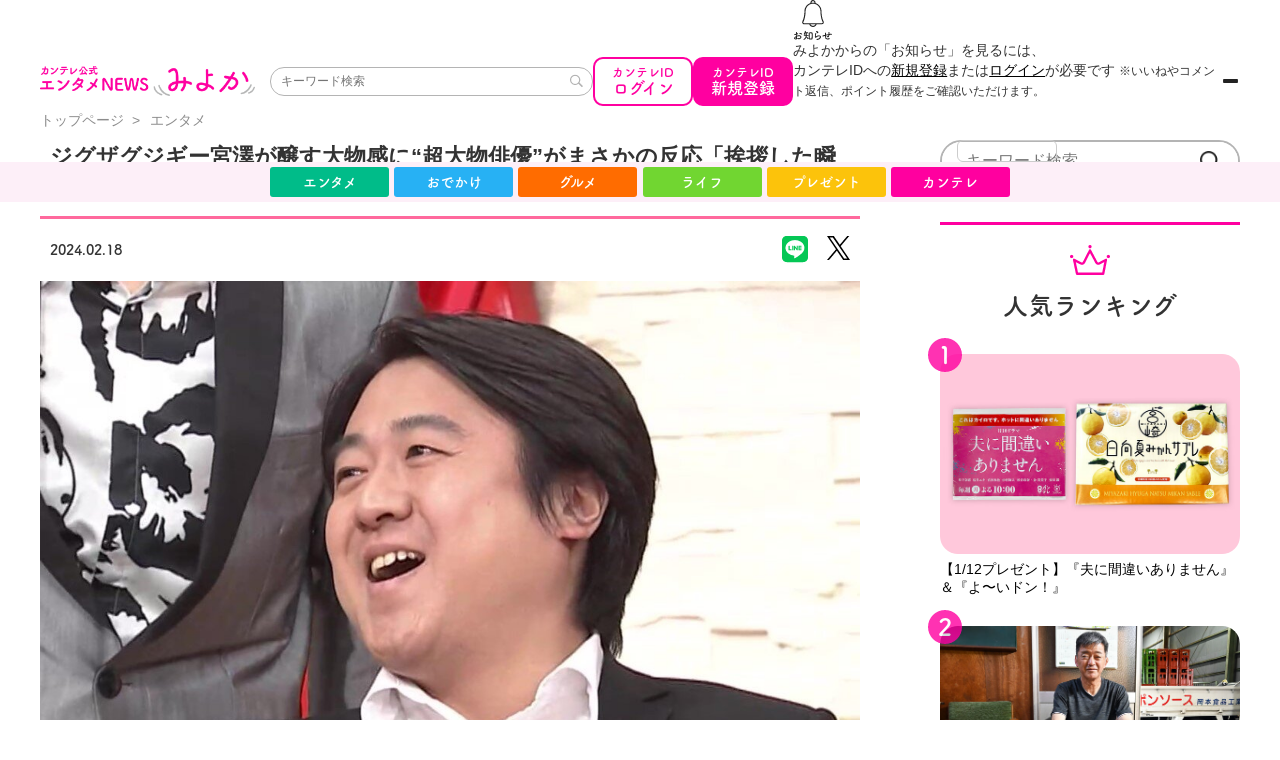

--- FILE ---
content_type: text/html; charset=utf-8
request_url: https://miyoca.jp/look/375
body_size: 20960
content:















<!doctype html>
<html lang="ja">
  <head>
    <!-- Google Tag Manager -->
<script>(function(w,d,s,l,i){w[l]=w[l]||[];w[l].push({'gtm.start':
new Date().getTime(),event:'gtm.js'});var f=d.getElementsByTagName(s)[0],
j=d.createElement(s),dl=l!='dataLayer'?'&l='+l:'';j.async=true;j.src=
'https://www.googletagmanager.com/gtm.js?id='+i+dl;f.parentNode.insertBefore(j,f);
})(window,document,'script','dataLayer','GTM-WZMGDB4');</script>
<!-- End Google Tag Manager -->
    <meta charset="UTF-8">
    <meta name="format-detection" content="telephone=no">
    <meta name="viewport" content="width=device-width, initial-scale=1.0, user-scalable=0">
    <title>ジグザグジギー宮澤が醸す大物感に“超大物俳優”がまさかの反応「挨拶した瞬間にグッと立ち上がられて…」 - カンテレ公式エンタメNEWS「みよか」</title>
    <link rel="stylesheet" href="https://use.fontawesome.com/releases/v5.0.10/css/all.css" integrity="sha384-+d0P83n9kaQMCwj8F4RJB66tzIwOKmrdb46+porD/OvrJ+37WqIM7UoBtwHO6Nlg" crossorigin="anonymous">
    <link rel="stylesheet" media="screen" href="https://d1lidgpwyeyeml.cloudfront.net/clipkit/stylesheets/application-1.0.css">
    <script src="https://d1lidgpwyeyeml.cloudfront.net/clipkit/javascripts/default-1.0.js"></script>
    <script src="https://ajax.googleapis.com/ajax/libs/jquery/1.10.2/jquery.min.js"></script>
    <script src="https://d1lidgpwyeyeml.cloudfront.net/tenants/1417/resources/assets/000/000/145/original/user_control.js?1687351631"></script>
    
    <link href="https://d1lidgpwyeyeml.cloudfront.net/tenants/1417/resources/assets/000/000/328/original/favicon.ico?1689428758" rel="shortcut icon" type="image/vnd.microsoft.icon">
    <link href="https://d1lidgpwyeyeml.cloudfront.net/tenants/1417/resources/assets/000/000/328/original/favicon.ico?1689428758" rel="icon">

    <link rel="apple-touch-icon" href="https://d1lidgpwyeyeml.cloudfront.net/tenants/1417/sites/touch_icons/000/000/001/square/96350a0b-2dc5-4d4a-993d-2620dadc1ae9.jpg?1756090111">
    
    <link rel="preconnect" href="https://fonts.googleapis.com">
    <link rel="preconnect" href="https://fonts.gstatic.com" crossorigin>
    <link href="https://fonts.googleapis.com/css2?family=Inter:wght@100..900&family=Noto+Sans+JP:wght@100..900&display=swap" rel="stylesheet">
    
  
    <link href="https://d1lidgpwyeyeml.cloudfront.net/tenants/1417/resources/assets/000/000/086/original/reset_application.css?1686101813" rel="stylesheet">
    <link rel="stylesheet" href="https://use.typekit.net/fud1zgn.css">
    <link href="https://d1lidgpwyeyeml.cloudfront.net/tenants/1417/resources/assets/000/000/075/original/slick-theme.css?1686101486" rel="stylesheet">
    <link href="https://d1lidgpwyeyeml.cloudfront.net/tenants/1417/resources/assets/000/000/076/original/slick.css?1686101486" rel="stylesheet">
    <link href="https://d1lidgpwyeyeml.cloudfront.net/tenants/1417/resources/assets/000/000/193/original/fancybox.css?1687500883" rel="stylesheet">
    <link href="https://d1lidgpwyeyeml.cloudfront.net/tenants/1417/resources/assets/000/000/084/original/style.css?1688437285" rel="stylesheet">
    <link href="https://d1lidgpwyeyeml.cloudfront.net/tenants/1417/resources/assets/000/000/146/original/user_control.css?1687351638" rel="stylesheet">
    <link href="https://d1lidgpwyeyeml.cloudfront.net/tenants/1417/resources/assets/000/000/133/original/style_add.css?1731553494" rel="stylesheet">
    <link href="https://d1lidgpwyeyeml.cloudfront.net/tenants/1417/resources/assets/000/000/216/original/k_custom.css?1758817150" rel="stylesheet">
    
    <script type="application/javascript" src="//anymind360.com/js/19326/ats.js"></script>
    
  <link rel="canonical" href="https://miyoca.jp/look/375">
  
  <meta name="description" content="【マルコポロリ】見逃し配信やってます！">
  <meta name="keywords" content="バラエティ,マルコポロリ！,見逃し">
  <meta name="twitter:card" content="summary">
  <meta name="twitter:domain" content="miyoca.jp">
  <meta name="twitter:title" content="ジグザグジギー宮澤が醸す大物感に“超大物俳優”がまさかの反応「挨拶した瞬間にグッと立ち上がられて…」">
  <meta name="twitter:image" content="https://d1lidgpwyeyeml.cloudfront.net/tenants/1417/articles/images/000/000/397/medium/c7d726b7-b765-4ba0-be77-7cbfdad142ac.jpg?1708053052">
  <meta name="twitter:description" content="ジグザグジギー宮澤が醸す大物感に“超大物俳優”がまさかの反応「挨拶した瞬間にグッと立ち上がられて…」">
  <meta property="og:site_name" content="カンテレ公式エンタメNEWS「みよか」">
  <meta property="og:title" content="ジグザグジギー宮澤が醸す大物感に“超大物俳優”がまさかの反応「挨拶した瞬間にグッと立ち上がられて…」">
  <meta property="og:description" content="【マルコポロリ】見逃し配信やってます！">
  <meta property="og:type" content="article">
  <meta property="og:url" content="https://miyoca.jp/look/375">
  <meta property="og:image" content="https://d1lidgpwyeyeml.cloudfront.net/tenants/1417/articles/images/000/000/397/large/c7d726b7-b765-4ba0-be77-7cbfdad142ac.jpg?1708053052">
  <script type="application/ld+json">
  {
    "@context": "http://schema.org",
    "@type": "NewsArticle",
    "mainEntityOfPage":{
      "@type":"WebPage",
      "@id": "https://miyoca.jp/look/375"
    },
    "headline": "ジグザグジギー宮澤が醸す大物感に“超大物俳優”がまさかの反応「挨拶した瞬間にグッと立ち上がられて…」",
    "image": {
      "@type": "ImageObject",
      "url": "https://d1lidgpwyeyeml.cloudfront.net/tenants/1417/articles/images/000/000/397/medium/c7d726b7-b765-4ba0-be77-7cbfdad142ac.jpg?1708053052",
      "width": 800,
      "height": 600
    },
    "datePublished": "2024-02-18T14:54:00+09:00",
    "dateModified": "2024-02-18T14:54:00+09:00",
    "author": {
      "@type": "Person",
      "name": "みよか編集部"
    },
    "publisher": {
      "@type": "Organization",
      "name": "カンテレ公式エンタメNEWS「みよか」",
      "logo": {
        "@type": "ImageObject",
        "url": "https://d1lidgpwyeyeml.cloudfront.net/tenants/1417/sites/logos/000/000/001/logo_sm/a22a7294-ab12-43f0-b9b0-82cafc17c49c.png?1756099146"
      }
    },
    "description": "【マルコポロリ】見逃し配信やってます！"
  }
  </script>

    

<script async src="https://pagead2.googlesyndication.com/pagead/js/adsbygoogle.js?client=ca-pub-3672686086243108" crossorigin="anonymous"></script>
    
    <script>
    (function(d) {
      var config = {
        kitId: 'sgs8zah',
        scriptTimeout: 3000,
        async: true
      },
      h=d.documentElement,t=setTimeout(function(){h.className=h.className.replace(/\bwf-loading\b/g,"")+" wf-inactive";},config.scriptTimeout),tk=d.createElement("script"),f=false,s=d.getElementsByTagName("script")[0],a;h.className+=" wf-loading";tk.src='https://use.typekit.net/'+config.kitId+'.js';tk.async=true;tk.onload=tk.onreadystatechange=function(){a=this.readyState;if(f||a&&a!="complete"&&a!="loaded")return;f=true;clearTimeout(t);try{Typekit.load(config)}catch(e){}};s.parentNode.insertBefore(tk,s)
      })(document);
    </script>
  <meta name="csrf-param" content="authenticity_token" />
<meta name="csrf-token" content="cwXzweX1y_yE_tOmDnJ_dH4hjC8fcnIkGFVNSc1ugd5tZzoTX5Qc51IvUGSRa31RJP022kO0n_yXscXtATRv5Q" /><script>window.routing_root_path = '';
window.site_name = 'media';
I18n.defaultLocale = 'ja';
I18n.locale = 'ja';</script></head>
  <body>
    <!-- Google Tag Manager (noscript) -->
<noscript><iframe src="https://www.googletagmanager.com/ns.html?id=GTM-WZMGDB4"
height="0" width="0" style="display:none;visibility:hidden"></iframe></noscript>
<!-- End Google Tag Manager (noscript) -->

   	<div class="body-inner">	
   	    
   	    
   	    
   	    <header id="header">
            <div class="fixed">
                <div class="inner">
                  <div class="inner-wrapper">
                    <h1 class="site-logo_new">
                        <a href="/">
                          <img src="https://d1lidgpwyeyeml.cloudfront.net/tenants/1417/sites/logos/000/000/001/logo_sm/a22a7294-ab12-43f0-b9b0-82cafc17c49c.png?1756099146" alt="カンテレ公式エンタメNEWS「みよか」">
                        </a>
                    </h1>
                    
                    <!--
                    <h1 class="site-logo">
                        <a href="/">
                            <img src="https://d1lidgpwyeyeml.cloudfront.net/tenants/1417/resources/assets/000/000/291/original/header-logo_new.png?1689234803" srcset="https://d1lidgpwyeyeml.cloudfront.net/tenants/1417/resources/assets/000/000/291/original/header-logo_new.png?1689234803 2x" alt="カンテレ公式エンタメNEWS「みよか」">
                        </a>
                    </h1>
                    -->
                    <div class="search">
                        <form action="/search" role="search">
                          <input type="text" name="q" placeholder="キーワード検索">
                          <button type="submit">
                              <svg x="0px" y="0px" viewBox="0 0 25 25">
                                  <path d="M25,22.3l-6.7-6.7c2.4-3.9,1.8-8.9-1.4-12.2C13-0.5,6.8-0.5,2.9,3.3c0,0,0,0,0,0c-3.8,3.9-3.8,10.1,0,14c3.6,3.7,9.5,3.9,13.4,0.5l6.5,6.6L25,22.3z M4.4,15.9c-3-3-3-7.9,0-11c3-3,7.8-3,10.9,0c0,0,0,0,0,0c3,3,3,7.9,0,11C12.3,18.9,7.5,18.9,4.4,15.9C4.5,15.9,4.4,15.9,4.4,15.9"/>
                              </svg>
                          </button>
                        </form>
                    </div>
                    <div class="user-menu">
                        
                            <a class="login" href="/users/kantele/auth?return_to=/look/375">
                                <span>カンテレID</span>
                                ログイン
                            </a>
                            <a class="regist" href="/users/kantele/regist?return_to=/look/375">
                                <span>カンテレID</span>
                                新規登録
                            </a>
                        
                    </div>
                    <div class="notice">
                        
<div class="header-notice">
    
    <button class="open-button" type="button">
        
            <svg x="0px" y="0px" viewBox="0 0 75 75">
                <path d="M57.4,40.3c-1.7-3.4-2.8-7.1-3.3-10.9c-0.4-2.8-0.7-5.6-0.7-8.4c0-6.9-4.4-13-11-15.2c0,0,0-0.1,0-0.1c0-1.4-0.4-2.8-1.3-3.9c-1.5-2-4.4-2.4-6.4-0.9c-0.4,0.3-0.7,0.6-0.9,0.9c-0.9,1.1-1.3,2.5-1.3,3.9c0,0,0,0.1,0,0.1c-6.5,2.2-11,8.3-11,15.2c0,2.8-0.3,5.6-0.7,8.4c-0.5,3.8-1.6,7.5-3.3,10.9c-0.9,1.7-0.3,3.8,1.3,4.7c0.5,0.3,1.1,0.4,1.7,0.4h9.9c1.2,3.9,5.2,6,9.1,4.9c2.3-0.7,4.2-2.5,4.9-4.9h9.9c1.9,0,3.5-1.6,3.5-3.5C57.8,41.4,57.7,40.8,57.4,40.3L57.4,40.3z M37.5,2.1c1.6,0.2,2.8,1.5,2.9,3.1c-1.9-0.3-3.8-0.3-5.7,0C34.7,3.6,35.9,2.3,37.5,2.1z M37.5,48.5c-2.1,0-3.9-1.2-4.8-3.1h9.5C41.4,47.3,39.6,48.5,37.5,48.5L37.5,48.5z M54.4,43.4H20.6c-0.8,0-1.4-0.6-1.4-1.4c0-0.2,0.1-0.5,0.2-0.7c3.7-6.6,4.2-17.6,4.2-20.4c0-7.6,6.2-13.9,13.9-13.9c7.6,0,13.9,6.2,13.9,13.9c0,2.8,0.5,13.7,4.2,20.4c0.4,0.7,0.1,1.5-0.5,1.9C54.8,43.3,54.6,43.4,54.4,43.4L54.4,43.4z"/><path d="M7.5,71.6c0.2,2.9-2.4,2.8-4,2c-2.4-1.2-1.7-2.6-0.7-3.7c0.6-0.7,1.6-1.4,2.8-2.1c0-0.8,0-1.7,0-2.5c-0.8,0.2-1.6,0.2-2.4,0.1c-1.5-0.2-1.2-2.2,0.4-1.8c0.5,0.1,1.2,0,2-0.2c0-0.9,0-1.6-0.1-2.3c-0.1-1.5,2.1-1.4,2,0c0,0.4-0.1,1.1-0.1,1.7c0.3-0.1,0.6-0.3,0.8-0.5c1.1-0.7,2.3,0.9,0.9,1.7c-0.6,0.4-1.2,0.7-1.9,0.9c0,0.6,0,1.4,0,2.1c0.6-0.3,1.1-0.5,1.7-0.6c1.7-0.5,3.4-0.3,4.4,0c3.3,1.1,2.8,3.8,1.7,5.3c-1.3,1.9-4.1,2.5-6.4,1.2c-1.1-0.7-0.4-2.3,0.9-1.7c1.6,0.8,2.8,0.8,3.8-0.5c0.5-0.6,1-2.1-0.7-2.7c-0.8-0.3-1.8-0.4-3.2,0C8.7,68,8,68.3,7.4,68.6C7.4,69.7,7.5,70.7,7.5,71.6z M4.2,70.9c-0.4,0.5-0.4,1,0,1.2c0.9,0.4,1.4,0.4,1.5-0.4c0-0.5,0-1.3,0-2.1C5.1,70,4.6,70.5,4.2,70.9z M15.5,64.6c-0.5-0.5-1.6-0.9-2.6-0.8c-1.2,0.1-1.5-1.6-0.1-1.8c1.4-0.1,3.4,0.4,4.1,1.1c0.5,0.5,0.4,1.1,0,1.4C16.6,65,16,65.1,15.5,64.6z"/><path d="M25.7,67c0,0.6-0.1,1.1-0.2,1.7c1.2,0.7,3.6,2.6,3.6,3.6c0,0.6-0.5,1.1-1.1,1.1c-0.3,0-0.6-0.1-0.8-0.5C26.8,72,25.8,71,25,70.3c-0.7,1.7-1.9,3.2-3.8,4.4C21,74.9,20.7,75,20.5,75c-0.6,0-1-0.5-1-0.9c0-0.3,0.2-0.6,0.5-0.8c2.8-1.7,3.7-3.7,3.9-6.3H21c-0.6,0-0.9-0.4-0.9-0.8c0-0.4,0.3-0.9,0.9-0.9H24c0-3,0-3,0-3l-0.9,0c-0.8,2.1-1.3,2.5-2,2.5c-0.5,0-0.9-0.3-0.9-0.8c0-0.2,0.1-0.4,0.2-0.6c1.1-1.5,1.7-3.3,1.9-5c0.1-0.4,0.4-0.6,0.8-0.6c0.5,0,1.1,0.3,1.1,0.8c0,0.1,0,0.4-0.5,2h4.1c0.6,0,0.9,0.4,0.9,0.9c0,0.4-0.3,0.9-0.8,0.9c0,0,0,0,0,0l-1.9,0c0,0.9,0,2.1,0,3h2.4c0.6,0,0.8,0.4,0.8,0.9c0,0.4-0.3,0.9-0.8,0.9H25.7z M33.3,74.2c-2,0-3.6,0-3.7-2.2c0-1.5-0.1-3.1-0.1-4.7c0-1.6,0-3.2,0.1-4.7c0.1-2,1.7-2,3.4-2c0.6,0,1.2,0,1.7,0c1.2,0,2.1,0.8,2.1,2.1c0.1,1.4,0.1,3,0.1,4.6c0,1.6,0,3.2-0.1,4.7c0,1.3-0.8,2.1-2.2,2.2C34.3,74.1,33.8,74.2,33.3,74.2z M35,67.2c0-1.5,0-2.9-0.1-4.1c0-0.7-0.2-0.9-1.7-0.9c-1.7,0-1.7,0.3-1.8,0.9c-0.1,1.2-0.1,2.6-0.1,4c0,1.6,0,3.1,0.1,4.4c0,0.7,0.3,0.9,1.8,0.9c1.2,0,1.6-0.2,1.6-1C35,70.2,35,68.7,35,67.2z"/><path d="M45.6,75c-1.6,0.3-2.1-1.7-0.4-2c1-0.2,2.1-0.5,2.7-0.9c2.2-1.3,2.8-2.7,2.4-3.4c-0.4-0.8-1.9-1.1-4-0.1c-1.2,0.5-2.4,1.5-2.7,1.7c-1.2,1.1-2,0.6-2.3-0.1c-0.4-0.7-0.3-1.9-0.2-3.4c0.2-1.5,0.4-3,0.6-4c0.2-1.3,2-1.2,1.8,0.2c-0.1,0.8-0.3,2-0.5,2.9c-0.2,1-0.3,1.7-0.1,2.1c0.1,0.2,0.2,0.2,0.3,0.1c0.4-0.2,1.3-0.7,2.3-1.1c6-2.6,10.3,2.8,3.5,6.9C48.2,74.2,46.9,74.7,45.6,75z M45.5,62.2c-1,0.2-1.7-1-0.8-1.5c0.1-0.1,0.3-0.2,0.2-0.3c-0.4-0.3-1.1-0.6-1.4-0.9c-0.9-0.9,0.5-2,1.5-1.3c0.4,0.3,1,0.6,1.6,0.9c0.6,0.4,1.1,0.9,1.1,1.5c0,0.6-0.3,1.2-1.3,1.4C46.1,62.1,45.9,62.2,45.5,62.2z"/><path d="M59.7,67.4c-1.8,0.6-2.5,0.8-3.1,1c-1.6,0.5-2.1-1.7-0.5-2.1c0.9-0.2,2.4-0.6,3.2-0.8l0.6-0.1v-0.3c0-1.2-0.1-2-0.1-2.8c-0.1-1.4,2.1-1.5,2.1-0.1c0,0.6,0,1.6-0.1,2.5l0,0.3c1.3-0.3,3-0.6,4.6-0.9c0-0.6,0-1.2,0-1.7c0-0.4,0-0.6,0-0.8c0-0.2,0-0.3,0-0.8c0-1.2,2-1.4,2,0c0,0.7,0,1.3-0.1,1.8c0,0.3,0,0.7-0.1,1.1c0.2,0,0.3-0.1,0.5-0.1c1.1-0.1,2.3-0.3,3.3-0.2c1.6,0.1,1.3,2.1-0.3,2c-1-0.1-1.8,0-2.8,0c-0.3,0-0.5,0.1-0.8,0.1c0,0.3-0.1,0.7-0.1,1c-0.2,1.4-0.6,2.6-1.5,3.2c-0.8,0.5-1.8,0.6-2.5-0.3c-0.3-0.3-0.6-0.7-0.8-1.1c-0.5-0.9,0.6-1.8,1.3-0.8c0.6,0.8,0.9,0.7,1.2,0.2c0.3-0.5,0.5-1.3,0.6-2.1c-1.7,0.3-3.2,0.6-4.5,1c0,0.9,0,1.9,0.1,2.6c0.2,2.2,0.8,2.8,2.5,2.9c1.2,0,2.1-0.3,3.2-0.5c1.5-0.4,2,1.6,0.6,2c-1.4,0.4-3,0.5-4.1,0.3c-2.6-0.3-3.6-1.5-3.8-4.2c-0.1-0.7-0.1-1.6-0.2-2.5L59.7,67.4z"/>
            </svg>
        
    </button>
    
    
    
        
        
        <div class="message-modal">
            <div class="body">
                みよかからの「お知らせ」を見るには、<br>カンテレIDへの<a class="regist" href="/users/kantele/regist?return_to=/look/375">新規登録</a>または<a class="login" href="/users/kantele/auth?return_to=/look/375">ログイン</a>が必要です
                <small>※いいねやコメント返信、ポイント履歴をご確認いただけます。</small>
                <button type="button" class="close-button"></button>
            </div>
        </div>
        
    
    
    <script>
        
        /**
         *
         *  modal
         *
         */
             
        (function () {
        
            const self = document.currentScript;
            const noticeNode = self.parentNode;
            
            const openButtonNode = noticeNode.querySelector('.open-button');
            if( !openButtonNode ) return;
            const closeButtonNode = noticeNode.querySelector('.close-button');
            if( !closeButtonNode ) return;
            
            let controller__screenLock = null;
            let controller__onClickOtherArea = null;
            
            // onClick__openButton --------------------
            
            const onClick__openButton = () => {
                event.preventDefault();
                if( noticeNode.classList.contains( 'opened' ) ){
                    close();
                } else {
                    open();
                }
            }
            openButtonNode.addEventListener( 'click', onClick__openButton, false );
            
            // open --------------------
            
            const open = () => {
                noticeNode.classList.add( 'opened' );
                if( !controller__onClickOtherArea ) {
                    controller__onClickOtherArea = new AbortController();
                    window.addEventListener( 'click', onClickOtherArea, {signal:controller__onClickOtherArea.signal} );
                }
                
                // 画面をロック
                lockScroll();
                
                // event発火
                const event = new CustomEvent('noticeModalOpened', { detail: null });
                window.dispatchEvent( event );
            }
    
            // close --------------------
            
            const close = () => {
                noticeNode.classList.remove( 'opened' );
                if( controller__onClickOtherArea ) {
                    controller__onClickOtherArea.abort();
                    controller__onClickOtherArea = null;
                }
                
                // 画面のロックを解除
                unlockScroll();
                
                // event発火
                const event = new CustomEvent('noticeModalClosed', { detail: null });
                window.dispatchEvent( event );
            };
            closeButtonNode.addEventListener( 'click', close, false );
            
            // onClickOtherArea --------------------
            
            const onClickOtherArea = () => {
                let inside = false;
                let parent = event.target;
                while ( parent.tagName !== 'BODY' ) {
                    if( parent === noticeNode ) {
                        inside = true;
                        break;
                    }
                    parent = parent.parentNode;
                }
                if( !inside ) {
                    close();
                }
            };
            
            // lockScroll --------------------
            
            const lockScroll = () => {
               
               if ( controller__screenLock ) return;
       
               // pcのスクロールを禁止
               document.body.style.overflow = 'hidden';
       
               // spのスクロールを禁止
               controller__screenLock = new AbortController();
               const onTouchmove = () => {
                   let onModal = false;
                   let parentNode = event.target;
                   while ( parentNode.tagName !== 'BODY' ) {
                       if( parentNode === self.modalContentsNode ) {
                           onModal = true;
                           break;
                       }
                       parentNode = parentNode.parentNode;
                   }
                   if( onModal ){
                       event.stopPropagation();
                   } else {
                       event.preventDefault();
                   }
               }
               document.addEventListener( 'touchmove', onTouchmove, { passive: false, signal: controller__screenLock.signal });
            }
           
            // unlockScroll --------------------
           
            const unlockScroll = () => {
                
                if ( !controller__screenLock ) return;
        
                // pcのスクロール禁止を解除
                document.body.style.overflow = '';
        
                // spのスクロール禁止を解除
                controller__screenLock.abort();
                controller__screenLock = null;
            }
            
        }());
    </script>
</div>

                    </div>
                    <button type="button" class="menu-button openbtn">
                        <span></span>
                        <span></span>
                        <span></span>
                    </button>
                    </div>
                    
                    <div class="inner-under">
                      <div class="category-menu-wrapper">
                        <ul class="category-menu">
                          <li class="look"><a href="/look">エンタメ</a></li>
                          <li class="go"><a href="/go">おでかけ</a></li>
                          <li class="eat"><a href="/eat">グルメ</a></li>
                          <li class="check"><a href="/check">ライフ</a></li>
                          <li class="get"><a href="/get">プレゼント</a></li>
                          <li class="kantele"><a href="/kantele">カンテレ</a></li>
                        </ul>
                      </div>
                    </div>
                    
                </div>
            </div>
        </header>
        
        
   	    
        <div class="nav-wrapper">
            <div class="nav-inner">
                <div class="nav">
                    <div class="user-menu">
                        <header class="heading">
                            <svg viewBox="0 0 40 40" width="40px" height="40px">
                                <path class="st0" d="M20,20.4c5.6,0,10.2-4.6,10.2-10.2c0,0,0,0,0,0C30.2,4.6,25.6,0,20,0C14.4,0,9.8,4.6,9.8,10.2C9.8,15.9,14.4,20.4,20,20.4z M20,2.6c4.2,0,7.6,3.4,7.6,7.6c0,4.2-3.4,7.6-7.6,7.6s-7.6-3.4-7.6-7.6C12.4,6,15.8,2.6,20,2.6z"/>
                                <path class="st0" d="M20,22.5c-9.7,0-17.5,7.8-17.5,17.5h35C37.5,30.3,29.7,22.5,20,22.5z M20,25.1c7.2,0,13.4,5.2,14.7,12.4H5.3C6.6,30.3,12.8,25.1,20,25.1z"/>
                            </svg>
                            カンテレID
                        </header>
                        <div class="body">
                            
                                <a class="login" href="/users/kantele/auth?return_to=/look/375">
                                    ログイン
                                </a>
                                <a class="regist" href="/users/kantele/regist?return_to=/look/375">
                                    新規登録
                                </a>
                            
                        </div>
                    </div>
                    <div class="categories">
                        <header class="heading">
                            <svg x="0px" y="0px" viewBox="0 0 100 30">
                                <g fill="#FF00A0">
                                    <path d="M54.7,17.3c-0.2-0.1-0.5-0.2-0.7-0.3c0-0.1,0-0.2,0-0.3c0-0.5,0-1,0-1.5c0-1.4,0-2.8,0-4.1c0-0.5,0-1,0-1.5c1.2-0.1,2.3-0.3,3.5-0.3c0.7,0,1.2-0.6,1.2-1.3c0-0.7-0.5-1.2-1.2-1.2c-1.2,0-2.3,0.2-3.5,0.3c0-1.2,0-2.3,0-3.5c0-0.7-0.6-1.2-1.3-1.2c-0.6,0-1.1,0.5-1.2,1.2c0,1.5,0,4.9,0.1,4.9c0,2.5,0,4.9,0,7.4c0,0.1,0,0.2,0,0.4c-0.8-0.2-1.6-0.4-2.4-0.5c-2-0.3-4.7-0.5-6.1,1.2c-1.4,1.7-0.8,4.1,0.6,5.6c3.1,3.2,9.1,1.2,10.2-2.9c1.4,0.4,2.6,1.2,3.6,2.3c0.4,0.6,1.1,0.8,1.7,0.4c0.6-0.4,0.8-1.1,0.4-1.7C58.3,19.1,56.6,18,54.7,17.3 M51.2,19.6c-0.3,0.6-0.8,1.1-1.4,1.3c-0.7,0.4-1.4,0.7-2.2,0.7c-0.7,0-1.5-0.2-2-0.7c-0.5-0.4-0.8-0.9-0.8-1.5c-0.1-0.5,0.1-1,0.6-1.2c0.7-0.3,1.5-0.4,2.2-0.3c1.3,0.1,2.6,0.4,3.9,0.8C51.4,19.1,51.3,19.3,51.2,19.6"/>
                                    <path d="M37.4,15.5c-1.6-1-3.4-1.5-5.3-1.6c-0.1-1-0.2-2-0.4-3.1c-0.2-0.7-0.9-1.1-1.5-0.9c-0.7,0.2-1,0.9-0.9,1.5c0.1,0.7,0.2,1.5,0.3,2.3c-1.4,0-2.8,0-4.2,0.2L24.5,14c0-0.5,0-0.9,0-1.4c0-1.8,0-3.6-0.2-5.4c-0.2-1.9-0.7-4.2-2.5-5.3c-2.4-1.4-5.1,0.5-7,1.9c-0.5,0.5-0.5,1.3,0,1.8c0.5,0.5,1.3,0.5,1.8,0c0.8-0.7,1.7-1.2,2.7-1.6c0.1,0,0.3-0.1,0.4-0.1c0.1,0,0.2,0,0.4,0c0.2,0,0.3,0.1,0.5,0.2c0.1,0.1,0.2,0.2,0.3,0.3c0.2,0.2,0.3,0.5,0.4,0.7c0.1,0.2,0.2,0.7,0.3,0.8c0.1,0.4,0.2,0.8,0.2,1.2c0,0.3,0.1,1.5,0.2,1.9c0,0.8,0.1,1.5,0.1,2.3c0,1,0,2.1,0,3.1c-0.5,0.1-0.9,0.2-1.4,0.3c-2.3,0.6-5.1,2.1-5.9,4.5c-0.5,1.4-0.1,2.9,0.9,3.9c1,0.9,2.5,1.3,3.8,1c2.3-0.7,4-2.5,4.5-4.9c0.2-0.9,0.3-1.7,0.4-2.6l0.8-0.1c1.5-0.1,3-0.2,4.4-0.2c0,0.2,0,0.3,0,0.5c-0.2,2-1.1,3.8-2.5,5.3c-1.1,1.2,0.7,3,1.8,1.8c1.7-1.8,2.8-4.2,3.1-6.7c0-0.2,0-0.5,0.1-0.7c0.6,0.1,1.3,0.2,1.9,0.3c0.7,0.1,1.5,0.5,2.1,0.9c0.6,0.3,1.4,0.1,1.7-0.4C38.1,16.6,37.9,15.8,37.4,15.5 M21.3,19c0,0.1-0.1,0.2-0.1,0.3c0,0-0.1,0.2-0.1,0.3c-0.2,0.4-0.5,0.8-0.9,1.1c-0.6,0.6-1.5,0.9-2.3,0.7c-0.7-0.2-1-0.8-0.9-1.5c0-0.1,0-0.2,0.1-0.2c0.4-0.8,1-1.4,1.8-1.7c0.8-0.5,1.7-0.9,2.7-1.1l0.2,0C21.7,17.6,21.6,18.3,21.3,19"/>
                                    <path d="M78.4,10L78.4,10c0.5-1,1.1-2,1.6-3c0.7-1.4-1.4-2.7-2.2-1.3c-0.7,1.3-1.5,2.6-2.3,3.9c-1.5-0.1-2.9-0.4-4.4-0.8c-0.7-0.2-1.4,0.2-1.5,0.9c-0.2,0.7,0.2,1.3,0.9,1.5c1.1,0.4,2.3,0.6,3.5,0.8c-0.2,0.3-0.4,0.6-0.7,1c-1.7,2.5-3.5,4.9-5.5,7.2c-0.4,0.5-0.8,0.9-1.3,1.4c-0.2,0.2-0.4,0.4-0.6,0.6c-0.1,0.1-0.3,0.2-0.3,0.3c-0.6,0.4-0.8,1.1-0.4,1.7c0.4,0.6,1.1,0.8,1.7,0.4c2-1.6,3.7-3.4,5.1-5.5c1.7-2.2,3.3-4.5,4.9-6.9c1.2,0,2.3,0.3,3.2,1c0.4,0.4,0.7,0.9,0.9,1.5c0.2,0.5,0.1,1,0,1.5c-0.5,1.3-1.4,2.5-2.7,3.3c-0.3,0.2-0.5,0.3-0.8,0.5c0,0-0.2,0.1-0.2,0.1c-0.1,0-0.4,0.1-0.4,0.1c-0.1,0-0.2,0-0.2,0c-0.1,0-0.2,0-0.3-0.1c-0.1,0-0.2-0.1-0.3-0.2c-0.2-0.2-0.4-0.4-0.6-0.6c-0.5-0.5-1.3-0.5-1.8,0c-0.5,0.5-0.5,1.3,0,1.8c0,0,0,0,0,0c0.7,0.9,1.7,1.4,2.8,1.5c0.8,0,1.5-0.2,2.2-0.5c1.6-0.8,2.9-2,3.8-3.5c0.6-0.9,0.9-1.9,1.1-2.9c0-1-0.2-2-0.6-2.8C82,11.3,80.3,10.2,78.4,10"/>
                                    <path d="M88.2,8.1c0.2,0.3,0.5,0.7,0.7,1c0.4,0.6,0.7,1.2,1.1,1.9c0.1,0.1,0.3,0.7,0.3,0.7c0.1,0.3,0.2,0.6,0.3,0.8c0.2,0.5,0.3,1.1,0.4,1.6c0.2,0.7,0.9,1.1,1.5,0.9c0.7-0.2,1-0.9,0.9-1.5c-0.6-2.9-2-5.7-4-7.9c-0.5-0.5-1.3-0.5-1.8,0c-0.5,0.5-0.5,1.3,0,1.8C87.8,7.5,88,7.8,88.2,8.1"/>
                                </g>
                                <g fill="#B4B4B4">
                                    <path d="M96.8,18.1c0,0,0-0.1,0-0.1c0.1-0.4-0.2-0.7-0.6-0.8c0,0,0,0,0,0c-0.1,0-0.1,0-0.2,0c-0.2,0-0.5,0.1-0.5,0.3c-1.6,3.9-4.9,6.9-9,8c-0.3,0-0.6,0.3-0.7,0.6c0,0.2,0,0.4,0.1,0.6c0.1,0.2,0.3,0.3,0.5,0.3c0.1,0,0.3,0,0.4,0C91,26.3,94.5,23.5,96.8,18.1"/>
                                    <path d="M100,20.3C100,20.3,100,20.3,100,20.3c0-0.2-0.1-0.4-0.2-0.5l0,0c-0.2-0.1-0.4-0.2-0.6-0.2c-0.1,0-0.6,0-0.6,0.5l0,0c-1.5,3.2-2.4,3.8-5,4.8c-0.4,0.1-0.6,0.5-0.4,0.9c0,0.1,0.1,0.2,0.2,0.3c0.1,0.1,0.3,0.2,0.5,0.2h0c0.1,0,0.2,0,0.4-0.1c2.9-1.1,4.1-2,5.8-5.8L100,20.3z"/>
                                    <path d="M15.5,27.1c-5.4-1.3-8-5.1-9.4-8.8l0,0c-0.1-0.2-0.3-0.4-0.6-0.4c-0.1,0-0.1,0-0.2,0c-0.4,0-0.7,0.3-0.6,0.7c0,0,0,0,0,0c0,0,0,0.1,0,0.1c2,5.5,4.6,8.3,10.4,9.8c0.1,0,0.3,0,0.4,0c0.4-0.1,0.7-0.5,0.6-0.9C16.1,27.4,15.8,27.2,15.5,27.1"/><path d="M8.2,26.7L8.2,26.7c-4.4-1.6-5.7-3.5-6.8-7l0,0c-0.1-0.4-0.5-0.5-0.6-0.5c-0.2,0-0.4,0.1-0.5,0.2C0.1,19.5,0,19.6,0,19.8c0,0,0,0.1,0,0.1c0.7,3.8,3.3,6.5,7.6,8c0.1,0,0.2,0.1,0.3,0.1h0c0.4,0,0.7-0.3,0.7-0.7C8.7,27,8.5,26.7,8.2,26.7"/>
                                </g>
                            </svg>
                            カテゴリー
                        </header>
                        
                        <div class="category-menu-wrapper">
                          <ul class="category-menu">
                            <li><a href="/look">エンタメ</a></li>
                            <li><a href="/go">おでかけ</a></li>
                            <li><a href="/eat">グルメ</a></li>
                            <li><a href="/check">ライフ</a></li>
                            <li><a href="/get">プレゼント</a></li>
                            <li><a href="/kantele">カンテレ</a></li>
                            <li><a href="/community">コミュニティ</a></li>
                          </ul>
                        </div>
                        
                        
                    </div>
                    <div class="search">
                        <header class="heading">
                          <img src="https://d1lidgpwyeyeml.cloudfront.net/tenants/1417/resources/assets/000/000/174/original/nav-search_2x.png?1687500379 2x" alt="icon"><span>検索</span>
                        </header>
                        <form action="/search" role="search">
                          <input type="text" name="q" placeholder="キーワード検索">
                          <button type="submit">
                              <svg x="0px" y="0px" viewBox="0 0 25 25">
                                  <path d="M25,22.3l-6.7-6.7c2.4-3.9,1.8-8.9-1.4-12.2C13-0.5,6.8-0.5,2.9,3.3c0,0,0,0,0,0c-3.8,3.9-3.8,10.1,0,14c3.6,3.7,9.5,3.9,13.4,0.5l6.5,6.6L25,22.3z M4.4,15.9c-3-3-3-7.9,0-11c3-3,7.8-3,10.9,0c0,0,0,0,0,0c3,3,3,7.9,0,11C12.3,18.9,7.5,18.9,4.4,15.9C4.5,15.9,4.4,15.9,4.4,15.9"/>
                              </svg>
                          </button>
                        </form>
                    </div>
                    <div class="sns-links">
                      <a href="https://twitter.com/miyoca_kantele" target="_blank" class="sns-links_x" rel="noopener noreferrer">
                          <svg viewBox="0 0 1200 1227" fill="none" xmlns="http://www.w3.org/2000/svg">
                              <path d="M714.163 519.284L1160.89 0H1055.03L667.137 450.887L357.328 0H0L468.492 681.821L0 1226.37H105.866L515.491 750.218L842.672 1226.37H1200L714.137 519.284H714.163ZM569.165 687.828L521.697 619.934L144.011 79.6944H306.615L611.412 515.685L658.88 583.579L1055.08 1150.3H892.476L569.165 687.854V687.828Z" fill="black"/>
                          </svg>
                      </a>
                      <a href="https://lin.ee/vFi1shH" target="_blank" class="sns-links_line" rel="noopener noreferrer">
                          <img src="https://d1lidgpwyeyeml.cloudfront.net/tenants/1417/resources/assets/000/000/161/original/icon_line.png?1687500373" alt="">
                      </a>
                    </div>
                    <div class="etc-links">
                      <a href="https://miyoca.jp/copyright">著作権について</a>
                      <a href="https://miyoca.jp/personaldata">利用者情報の外部送信について</a>
                      <a href="https://miyoca.jp/privacypolicy">プライバシーポリシー</a>
                      <a href="https://miyoca.jp/company">運営会社</a>
                    </div>
                </div>
            </div>
        </div>
        
  
  
	  
    <div class="breadcrumbs">
      <ul itemscope itemtype="https://schema.org/BreadcrumbList">
        
          <li itemprop="itemListElement" itemscope itemtype="http://schema.org/ListItem">
          	<a itemprop="item" href="/">
              <span itemprop="name">
                
                  トップページ
                  <span class="sr-only">カンテレ公式エンタメNEWS「みよか」</span>
                
              </span>
            </a>
    		<meta itemprop="position" content="1" />
          </li>
    	  
        
          <li itemprop="itemListElement" itemscope itemtype="http://schema.org/ListItem">
          	<a itemprop="item" href="/look">
              <span itemprop="name">
                
                  エンタメ
                
              </span>
            </a>
    		<meta itemprop="position" content="2" />
          </li>
    	  
        
        <!--
        <li itemprop="itemListElement" itemscope itemtype="http://schema.org/ListItem">
            <span itemprop="name">ジグザグジギー宮澤が醸す大物感に“超大物俳優”がまさかの反応「挨拶した瞬間にグッと立ち上がられて…」</span>
            <meta itemprop="position" content="3" />
        </li>
        -->
      </ul>
    </div>
  
      
  
  	<div class="subcont">
  		<div class="subcont_flex">
  			








<div class="left-contents">
  <div class="main-contents">
    
      

    <div class="article-show article-show-green js-favorite" data-favorite-json-url="/api/articles/397/favorites.json" data-article-id="375">
      <div class="article-show_ttls article-show_ttls-green">
        
        <h1 class="article-show_ttl">ジグザグジギー宮澤が醸す大物感に“超大物俳優”がまさかの反応「挨拶した瞬間にグッと立ち上がられて…」</h1>
      </div>

      <div class="article-show_data">
        <div class="article-show_data_flex">
          <p class="article-show_data_date">2024.02.18</p>
          <div class="share-links">
            <a href="https://social-plugins.line.me/lineit/share?url=https://miyoca.jp/look/375" target="_blank" class="share-links_line"><i class="fab fa-line"></i></a>
            
            <a href="https://twitter.com/share?url=https://miyoca.jp/look/375&text=ジグザグジギー宮澤が醸す大物感に“超大物俳優”がまさかの反応「挨拶した瞬間にグッと立ち上がられて…」" target="_blank" class="share-links_x">
              <svg viewBox="0 0 1200 1227" fill="none" xmlns="http://www.w3.org/2000/svg">
              <path d="M714.163 519.284L1160.89 0H1055.03L667.137 450.887L357.328 0H0L468.492 681.821L0 1226.37H105.866L515.491 750.218L842.672 1226.37H1200L714.137 519.284H714.163ZM569.165 687.828L521.697 619.934L144.011 79.6944H306.615L611.412 515.685L658.88 583.579L1055.08 1150.3H892.476L569.165 687.854V687.828Z" fill="black"/>
              </svg>
            </a>
          </div>
        </div>

        <figure class="article-show_data_image">
          <img src="https://d1lidgpwyeyeml.cloudfront.net/tenants/1417/articles/images/000/000/397/large/c7d726b7-b765-4ba0-be77-7cbfdad142ac.jpg?1708053052" alt="ジグザグジギー宮澤が醸す大物感に“超大物俳優”がまさかの反応「挨拶した瞬間にグッと立ち上がられて…」">
        </figure>
      </div>

      <section class="article-show-contents">
        
		      
              
              
  <div class="article-item item_rich_text " id="item3387" data-item-id="3387" data-item-type="ItemRichText"><div class="item-body-hbr">　2月18日午後、カンテレ『マルコポロリ！』に、2013年・16年・23年と「キングオブコント」で過去3度決勝に進出したジグザグジギーが登場。宮澤さんが漂わせる大物感に対して、予期せぬ反応を示した超大物俳優がいたことが明かされました。<br>
<br>
　今回の番組は「悲哀のファイナリスト徹底解剖SP」と題して、これまで数多くの人気者を輩出しているキングオブコントで、何度決勝へ行ってもなかなかブレイクに至らない3組が集結。<br>
<br>
　ジグザグジギーのほか、演劇性の高い多様なコントを武器に通算4度の決勝進出を誇るラブレターズ、そして3度決勝に進出して最高成績・準優勝というわらふぢなるおが参戦し、実力・実績ともに申し分ない中、なぜかいまいちパッとしない彼らに明るい未来は訪れるのかどうか深掘りしました。<br>
<br>
　その中で宮澤さんは、冒頭から椅子の背もたれをしっかりと使い、大物感たっぷりに着座。只者ではない佇まいに、MCの東野幸治さんが「宮澤さんが奇人ということらしいですけど…。俺めちゃめちゃ興味あるもん、この感じ(笑)」と早速食いつきました。<br>
<br>
　これに右手を軽く上げて「嬉しいですね。よろしくお願いいたします」と応じた宮澤さん。東野さんは「ありがとうございます！」と楽しそうにお辞儀し、「宮澤さんはやっぱり漫才よりもコントがしたかったんですか？」「バラエティ番組に出たいとかよりは、コントをやるほうが楽しいんですか？」などと質問攻めに。<br>
<br>
　すると「ええ。僕はずっとコントが好きで。まぁ…でも、来た仕事は全力でやろうと決めています。だから今日も楽しみにしています」と答え、同番組ではあまり見かけないスタイルの意気込みに、相方の池田さんは「終わっちゃう！話終わっちゃうから！」と困惑を隠せませんでした。<br>
<br>
　ここで、わらふぢなるお・ふぢわらさんが「この感じで、最近一人暮らし始めましたからね」とプチ情報を提供し、約3年前の36歳まで浅草の実家暮らしだったことが判明。<br>
<br>
　歴史あるお土地柄から、東野さんが「浅草言うたら、昔からの和菓子店とかそういうのなの？」と念のため尋ねてみると、宮澤さんは「うちの父親は歌舞伎の小道具の職人ですね」と、まさに“THE 浅草”の家の生まれだと明かしました。<br>
<br>
　池田さんが「ホントに紅白歌合戦とかで雪降らせる時に頼まれたりとかね」とトークの次なる展開を促すも、宮澤さんは「…紙吹雪ですね。いわゆる裁断機みたい物がありまして」と言葉少な。<br>
<br>
　これを受けて、本人に代わり池田さんが「北島三郎さんが紅白で歌ってる時に紙吹雪が鼻に入っちゃったんですけど、それを宮澤のところが作ってて、それがニュースになっちゃったもんだから、翌年は入らないようにワンサイズ大きめの発注が来たそうです」と独自色しかない実家話を語ると一同大爆笑。<br>
<br>
　すかさず東野さんが「めちゃめちゃおもろい話！なんで宮澤さんは他人事みたいなん？(笑)」とツッコむと、池田さんもたまらず「そうなんですよ！これを僕がしゃべんなきゃいけないんです」と不満を漏らしたものの、宮澤さんは「そうですね、そんなこともありましたよ」と朗らかな表情を浮かべるのみでした。<br>
<br>
　そんな大物ぶりに、なぜか大御所俳優・高橋英樹さんが共鳴したことがあったそうで、ある番組で共演した高橋さんのもとへ若手芸人が大勢で楽屋挨拶に訪れた際の出来事として、池田さんは「高橋英樹さんも1回1回挨拶してたらキリがない人数なので、座りながら『よろしくね』『よろしくね』っていうテンポの中、宮澤が挨拶したら、その瞬間にグッと立ち上がられて、『よろしく、お願いします』って深々と頭を下げられて…」とまさかのエピソードを披露。<br>
<br>
　しかし、ここでも「高橋さんはすごく礼儀の正しい方だなぁと思ってね、ありがたかったです。わざわざお立ちいただきましたから」と、異常事態につゆほども動じず、大物感を漂わせまくる宮澤さんだったのでした。<br>
<br>
（関西テレビ2月18日（日）13時59分から放送『マルコポロリ！』より）<br>
≪見逃し配信≫<br>
【TVer】 <a href="https://t.co/eCyjuHYU6z%E2%80%8B" class="default-link" target="_blank" rel="nofollow">https://t.co/eCyjuHYU6z​</a><br>
【カンテレドーガ】 <a href="https://ktv-smart.jp/store/series.php?id=KTV4520" class="default-link" target="_blank" rel="nofollow">https://ktv-smart.jp/store/series.php?id=KTV4520</a></div></div>



		      
		    
     	  

      </section>

      <div class="article-tags">
        <ul class="article-show_tags">
          
            <li><a href="/tags/%E3%83%90%E3%83%A9%E3%82%A8%E3%83%86%E3%82%A3" class="article-show_tag">#バラエティ</a></li>
          
            <li><a href="/tags/%E3%83%9E%E3%83%AB%E3%82%B3%E3%83%9D%E3%83%AD%E3%83%AA%EF%BC%81" class="article-show_tag">#マルコポロリ！</a></li>
          
            <li><a href="/tags/%E8%A6%8B%E9%80%83%E3%81%97" class="article-show_tag">#見逃し</a></li>
          
        </ul>
      </div>


      <div class="article-show_data_flex article-show_data_flex_footer">
        <div class="share-links">
          <a href="https://social-plugins.line.me/lineit/share?url=https://miyoca.jp/look/375" target="_blank" class="share-links_line"><i class="fab fa-line"></i></a>
          
          <a href="https://twitter.com/share?url=https://miyoca.jp/look/375&text=ジグザグジギー宮澤が醸す大物感に“超大物俳優”がまさかの反応「挨拶した瞬間にグッと立ち上がられて…」" target="_blank" class="share-links_x">
            <svg viewBox="0 0 1200 1227" fill="none" xmlns="http://www.w3.org/2000/svg">
            <path d="M714.163 519.284L1160.89 0H1055.03L667.137 450.887L357.328 0H0L468.492 681.821L0 1226.37H105.866L515.491 750.218L842.672 1226.37H1200L714.137 519.284H714.163ZM569.165 687.828L521.697 619.934L144.011 79.6944H306.615L611.412 515.685L658.88 583.579L1055.08 1150.3H892.476L569.165 687.854V687.828Z" fill="black"/>
            </svg>
          </a>
        </div>
      </div>

      
      
      
      
      <!-- svg-symbol -->
      <svg style="display: none;">
          <!-- miyoka -->
          <symbol id="miyoka" viewBox="0 0 95 25">
              <title>miyoka</title>
              <path d="M51.8,14.6L51.8,14.6c-0.2-0.1-0.4-0.2-0.6-0.2c0-0.1,0-0.2,0-0.3c0-0.5,0-0.9,0-1.4c0-1.3,0-2.5,0-3.8c0-0.5,0-0.9,0-1.4c1.1-0.1,2.1-0.2,3.2-0.2c0.6,0,1.2-0.5,1.2-1.1S55,4.9,54.4,4.9c-1.1,0-2.1,0.2-3.2,0.3c0-1.1,0-2.1,0-3.2c0-0.6-0.6-1.1-1.2-1.1c-0.6,0-1.1,0.5-1.1,1.1c0,1.4,0,4.5,0.1,4.5c0,2.3,0,4.5,0,6.8c0,0.1,0,0.2,0,0.3c-0.7-0.2-1.4-0.4-2.2-0.5c-1.8-0.3-4.3-0.4-5.6,1.1c-1.1,1.6-0.9,3.8,0.5,5.1c2.9,3,8.3,1.1,9.4-2.6c1.3,0.4,2.4,1.1,3.3,2.1c0.3,0.5,1,0.7,1.6,0.4c0.5-0.3,0.7-1,0.4-1.6C55.1,16.3,53.6,15.2,51.8,14.6z M48.6,16.7c-0.3,0.5-0.8,1-1.3,1.2c-0.6,0.4-1.3,0.6-2,0.7c-0.7,0-1.3-0.2-1.9-0.7c-0.4-0.4-0.7-0.8-0.8-1.4c-0.1-0.4,0.1-0.9,0.6-1.1c0.7-0.2,1.4-0.3,2.1-0.2c1.2,0.1,2.4,0.4,3.6,0.7C48.8,16.3,48.7,16.5,48.6,16.7L48.6,16.7z"/>
              <path d="M35.9,12.9L35.9,12.9c-1.5-0.9-3.1-1.4-4.9-1.5c-0.1-0.9-0.2-1.9-0.4-2.8c-0.2-0.6-0.8-1-1.4-0.8c-0.6,0.2-1,0.8-0.8,1.4c0.1,0.7,0.2,1.4,0.3,2.1c-1.3,0-2.6,0-3.9,0.1l-0.8,0.1c0-0.4,0-0.8,0-1.3c0-1.7,0-3.3-0.2-4.9c-0.2-1.8-0.6-3.9-2.3-4.9c-2.2-1.3-4.7,0.4-6.4,1.8c-0.4,0.5-0.4,1.2,0,1.6c0.5,0.4,1.2,0.4,1.6,0c0.7-0.6,1.6-1.1,2.5-1.4c0.1,0,0.3-0.1,0.4-0.1c0.1,0,0.2,0,0.3,0c0.1,0,0.3,0.1,0.4,0.2c0.1,0.1,0.2,0.2,0.3,0.3c0.1,0.2,0.3,0.4,0.4,0.6c0.1,0.2,0.2,0.6,0.2,0.7c0.1,0.4,0.2,0.7,0.2,1.1c0,0.2,0.1,1.4,0.2,1.7c0,0.7,0.1,1.4,0.1,2.1c0,0.9,0,1.9,0,2.8c-0.4,0.1-0.8,0.2-1.3,0.3c-2.1,0.6-4.7,1.9-5.5,4.2c-0.4,1.2-0.1,2.6,0.8,3.5c1,0.9,2.3,1.2,3.5,0.9c2.1-0.6,3.7-2.3,4.1-4.5c0.2-0.8,0.3-1.6,0.4-2.4l0.8-0.1c1.4-0.1,2.7-0.2,4.1-0.2c0,0.2,0,0.3,0,0.5c-0.2,1.8-1,3.5-2.3,4.9c-1,1.1,0.6,2.7,1.6,1.6c1.6-1.7,2.6-3.9,2.9-6.2c0-0.2,0-0.4,0.1-0.6c0.6,0.1,1.2,0.2,1.8,0.3c0.7,0.1,1.3,0.4,1.9,0.8c0.5,0.3,1.3,0.1,1.6-0.4C36.6,14,36.4,13.3,35.9,12.9z M21.2,16.2L21.2,16.2c0,0.1-0.1,0.2-0.1,0.3c0,0-0.1,0.2-0.1,0.3c-0.2,0.4-0.5,0.7-0.8,1c-0.5,0.6-1.3,0.9-2.1,0.7c-0.6-0.2-1-0.8-0.8-1.4c0-0.1,0-0.1,0.1-0.2c0.3-0.7,0.9-1.3,1.7-1.6c0.8-0.5,1.6-0.8,2.4-1l0.2,0C21.5,14.9,21.4,15.6,21.2,16.2z"/>
              <path d="M73.6,7.9L73.6,7.9L73.6,7.9c0.5-0.9,1-1.8,1.5-2.7c0.7-1.3-1.3-2.5-2-1.2c-0.6,1.2-1.4,2.4-2.1,3.6c-1.4-0.1-2.7-0.3-4-0.7c-0.6-0.2-1.2,0.2-1.4,0.8c-0.2,0.6,0.2,1.2,0.8,1.4c1,0.3,2.1,0.6,3.2,0.7c-0.2,0.3-0.4,0.6-0.6,0.9c-1.6,2.3-3.2,4.5-5.1,6.6c-0.4,0.4-0.8,0.9-1.2,1.3c-0.2,0.2-0.4,0.4-0.6,0.5c-0.1,0.1-0.3,0.2-0.3,0.2c-0.5,0.3-0.7,1-0.4,1.6c0.3,0.5,1,0.7,1.6,0.4c1.8-1.4,3.4-3.1,4.7-5c1.6-2,3.1-4.1,4.5-6.3c1.1,0,2.1,0.3,3,0.9c0.4,0.4,0.7,0.9,0.8,1.4c0.1,0.5,0.1,0.9,0,1.4c-0.5,1.2-1.3,2.3-2.4,3c-0.2,0.1-0.5,0.3-0.7,0.4c0,0-0.2,0.1-0.2,0.1c-0.1,0-0.3,0.1-0.3,0.1c-0.1,0-0.1,0-0.2,0c-0.1,0-0.2,0-0.3-0.1c-0.1,0-0.2-0.1-0.3-0.2c-0.2-0.2-0.4-0.3-0.5-0.5c-0.5-0.4-1.2-0.4-1.6,0c-0.4,0.4-0.4,1.1,0,1.6c0.6,0.8,1.6,1.3,2.6,1.4c0.7,0,1.4-0.2,2-0.5c1.4-0.7,2.7-1.8,3.5-3.2c0.5-0.8,0.9-1.7,1-2.7c0-0.9-0.2-1.8-0.6-2.6C76.9,9.1,75.3,8.1,73.6,7.9z"/>
              <path d="M82.6,6.1L82.6,6.1c0.2,0.3,0.4,0.6,0.6,0.9c0.4,0.6,0.7,1.1,1,1.7c0.1,0.1,0.3,0.6,0.3,0.6c0.1,0.3,0.2,0.5,0.3,0.8c0.2,0.5,0.3,1,0.4,1.5c0.2,0.6,0.8,1,1.4,0.8c0.6-0.2,0.9-0.8,0.8-1.4c-0.6-2.7-1.8-5.2-3.7-7.3c-0.4-0.4-1.2-0.4-1.6,0c-0.4,0.5-0.4,1.2,0,1.6C82.2,5.6,82.4,5.8,82.6,6.1z"/>
              <path d="M90.5,15.4L90.5,15.4c0,0,0-0.1,0-0.1c0.1-0.3-0.2-0.7-0.5-0.7c0,0,0,0,0,0c-0.1,0-0.1,0-0.2,0c-0.2,0-0.4,0.1-0.5,0.3c-1.5,3.6-4.5,6.3-8.3,7.3c-0.3,0-0.5,0.2-0.6,0.5c0,0.2,0,0.4,0.1,0.5c0.1,0.2,0.2,0.3,0.4,0.3c0.1,0,0.2,0,0.4,0C85.2,22.8,88.4,20.3,90.5,15.4z"/>
              <path d="M93.4,17.4C93.4,17.4,93.4,17.4,93.4,17.4c0-0.2-0.1-0.3-0.2-0.4l0,0c-0.1-0.1-0.3-0.2-0.5-0.2c-0.1,0-0.5,0-0.6,0.4l0,0c-1.3,3-2.2,3.5-4.6,4.4c-0.3,0.1-0.5,0.5-0.4,0.8c0,0.1,0.1,0.2,0.2,0.2c0.1,0.1,0.3,0.2,0.4,0.2h0c0.1,0,0.2,0,0.3-0.1C90.8,21.9,91.9,21,93.4,17.4L93.4,17.4L93.4,17.4z"/>
              <path d="M15.8,23.6L15.8,23.6c-5-1.2-7.4-4.7-8.7-8.1c-0.1-0.2-0.3-0.4-0.5-0.3c-0.1,0-0.1,0-0.2,0c-0.3,0-0.6,0.3-0.6,0.7c0,0,0,0,0,0c0,0,0,0.1,0,0.1c1.8,5,4.3,7.6,9.6,9c0.1,0,0.2,0,0.3,0c0.4-0.1,0.6-0.4,0.6-0.8C16.3,23.9,16.1,23.7,15.8,23.6z"/>
              <path d="M9.1,23.2L9.1,23.2C5,21.7,3.8,20,2.8,16.8l0,0c-0.1-0.4-0.5-0.4-0.6-0.4c-0.2,0-0.3,0.1-0.5,0.2c-0.1,0.1-0.2,0.3-0.2,0.4c0,0,0,0.1,0,0.1c0.6,3.5,3,5.9,7,7.4c0.1,0,0.2,0.1,0.3,0.1h0c0.4,0,0.7-0.3,0.7-0.7C9.5,23.5,9.3,23.3,9.1,23.2z"/>
          </symbol>
      </svg>
          
      <div class="articlePage-counter look">
          <div class="item comment">
              <div class="counter">
                  <svg viewBox="0 0 30 30" width="30px" height="30px">
                      <path d="M26.5,23.1c2.2-2.2,3.4-5.2,3.5-8.4c0-7.2-6.7-13.1-15-13.1S0,7.5,0,14.7s6.7,13.1,15,13.1c2.3,0,4.5-0.4,6.6-1.3c0.9-0.4,6.6,2.6,6.2,1.7C27.3,26.8,25.8,23.9,26.5,23.1z M9,17.2c-1.2-0.1-2-1-2-2.2c0-1.2,0.8-2.1,2-2.2c1.2,0.1,2.1,1,2,2.2C11.1,16.2,10.2,17.1,9,17.2z M17,15c0.1,1.1-0.7,2.1-1.8,2.2c-1.1,0.1-2.1-0.7-2.2-1.8c0-0.1,0-0.2,0-0.4c-0.1-1.1,0.7-2.1,1.8-2.2c1.1-0.1,2.1,0.7,2.2,1.8C17,14.8,17,14.9,17,15z M23,15c0.1,1.1-0.7,2.1-1.8,2.2c-1.1,0.1-2.1-0.7-2.2-1.8c0-0.1,0-0.2,0-0.4c-0.1-1.1,0.7-2.1,1.8-2.2c1.1-0.1,2.1,0.7,2.2,1.8C23,14.8,23,14.9,23,15z"/>
                  </svg>
              <span data-text="コメント">2</span>
              </div>
          </div>
          <div class="item nice js-articlePage-nice">
              <button class="counter" type="button" onClick="onClickNiceCounter()" style="pointer-events: none;">
                  <svg viewBox="0 0 30 30" width="30px" height="30px">
                      <path d="M15,4.6c-3.2-3.2-8.4-3.2-11.6,0s-3.2,8.4,0,11.6L15,27.8l11.6-11.6c3.2-3.2,3.2-8.4,0-11.6C23.4,1.4,18.2,1.4,15,4.6"/>
                  </svg>
                  <span data-text="いいね"><span class="js-favorite__counter--375--nice_01">1</span></span>
              </button>
              
          </div>
      </div>
      
      
      
      
      <div class="articlePage-members-contents look">
        
          
          
              
              
                  <div class="articlePage-login-and-regist p-login-and-regist">
                      <p class="txt">カンテレIDにログインまたは新規登録して<br>コメントに参加しよう</p>
                      <div class="buttons">
                          <a class="login" href="/users/kantele/auth?return_to=/look/375">ログイン</a>
                          <a class="regist" href="/users/kantele/regist?return_to=/look/375">新規登録</a>
                      </div>
                  </div>
              
          
          
          
          
          
          
          
          
          
          
      </div><!-- / articlePage-members-contents -->

    </div>
  </div>

  <div class="related-articles">
    <div class="related-articles_ttls">
      
      <p class="related-articles_ttls_title">
        エンタメ<br>
        関連記事
      </p>
    </div>

    
    
        
        
        
    
          <div class="related-articles_contents">
            <div class="main-articles category-articles">
              <div class="article_flex1">
                
                  <article class="article article-green">
                    <a href="/look/3102">
                      <figure>
                        <img src="https://d1lidgpwyeyeml.cloudfront.net/tenants/1417/articles/images/000/003/445/large/9750f073-7b43-4bf7-92fd-8e4c877424bc.jpg?1768550220" class="article_img" alt="真空ジェシカ・川北 去年のM-1決勝秘話 ネタに入った直後に “敗退”悟る「足元のタイマーがもう30秒に」【マルコポロリ！】">
                      </figure>
                      <h2 class="article_ttl">真空ジェシカ・川北 去年のM-1決勝秘話 ネタに入った直後に “敗退”悟る「足元のタイマーがもう30秒に」【マルコポロリ！】</h2>
                    </a>
                  </article>
                
                  <article class="article article-green">
                    <a href="/look/3104">
                      <figure>
                        <img src="https://d1lidgpwyeyeml.cloudfront.net/tenants/1417/articles/images/000/003/447/large/512498e3-d3a7-4bd4-bb65-7191d2e779ac.jpg?1768647529" class="article_img" alt="WAO！出た！“ 岡田圭右＆Ｔ－岡田”最強タッグ　オリックス愛全開で映画紹介【爆笑レポート】">
                      </figure>
                      <h2 class="article_ttl">WAO！出た！“ 岡田圭右＆Ｔ－岡田”最強タッグ　オリックス愛全開で映画紹介【爆笑レポート】</h2>
                    </a>
                  </article>
                
                  <article class="article article-green">
                    <a href="/look/3078">
                      <figure>
                        <img src="https://d1lidgpwyeyeml.cloudfront.net/tenants/1417/articles/images/000/003/421/large/cf731178-fa67-4bf0-ab5c-fb4a231191c8.jpg?1768303408" class="article_img" alt="レトロモダンの巨匠・竹久夢二、京都国立近代美術館にて「前衛と遊び」の展覧会">
                      </figure>
                      <h2 class="article_ttl">レトロモダンの巨匠・竹久夢二、京都国立近代美術館にて「前衛と遊び」の展覧会</h2>
                    </a>
                  </article>
                
                  <article class="article article-green">
                    <a href="/look/3077">
                      <figure>
                        <img src="https://d1lidgpwyeyeml.cloudfront.net/tenants/1417/articles/images/000/003/420/large/055a6afc-1d2d-4fb8-9e1b-b99d0dca962d.jpg?1768292512" class="article_img" alt="今週のイチオシは映画『ファイブ・ナイツ・アット・フレディーズ2』『クスノキの番人』【シネマTrip！】">
                      </figure>
                      <h2 class="article_ttl">今週のイチオシは映画『ファイブ・ナイツ・アット・フレディーズ2』『クスノキの番人』【シネマTrip！】</h2>
                    </a>
                  </article>
                
                  <article class="article article-green">
                    <a href="/look/3093">
                      <figure>
                        <img src="https://d1lidgpwyeyeml.cloudfront.net/tenants/1417/articles/images/000/003/436/large/e41d1f42-a185-4ce6-ba98-df4880fbc352.jpg?1768455679" class="article_img" alt="主人公・都築（長谷川慎）の妻・美保の命が狙われている理由は「３年前の爆破事件」にある？【ドラマ『顔のない患者-救うか、裁くか-』】">
                      </figure>
                      <h2 class="article_ttl">主人公・都築（長谷川慎）の妻・美保の命が狙われている理由は「３年前の爆破事件」にある？【ドラマ『顔のない患者-救うか、裁くか-』】</h2>
                    </a>
                  </article>
                
      
              </div>
            </div>
          </div>
    
        
    
  </div>
  
  
  
  
  
</div>




  			<aside class="right-contents">
  <div class="fixed-contents">
    <div class="hot_words pc">
      
      

      <div class="search">
        <form class="search_word" action="/search" role="search">
          <input class="search_word_text" type="search" name="q" placeholder="キーワード検索">
          <button class="search_word_btn" type="submit"></button>
        </form>
      </div>

    </div>

    <div class="hot_words sp">
      <section id="word">
  <div class="word">

    <!--<div class="titles">-->
    <!--  <figure>-->
    <!--    <img src="https://d1lidgpwyeyeml.cloudfront.net/tenants/1417/resources/assets/000/000/192/original/word_logo.png?1687500386" alt="logo">-->
    <!--  </figure>-->
    <!--  <h2>急上昇ワード</h2>-->
    <!--</div>-->

  

    <div class="search">
      <form class="search_word" action="/search" role="search">
        <input class="search_word_text" type="search" name="q" placeholder="キーワード検索">
        <button class="search_word_btn" type="submit"></button>
      </form>
    </div>

  </div>
</section>
    </div>

    <div class="ranking_articles pc">
      <div class="titles">
        <figure>
          <img src="https://d1lidgpwyeyeml.cloudfront.net/tenants/1417/resources/assets/000/000/185/original/ranking_logo.png?1687500383" srcset="https://d1lidgpwyeyeml.cloudfront.net/tenants/1417/resources/assets/000/000/184/original/ranking_logo_2x.png?1687500383 2x" alt="logo">
        </figure>
        <h2>人気ランキング</h2>
      </div>

      <div class="articles">
        
        
        
          <article class="article num-1">
            <a href="/get/3032" class="article_link">
              
              
              
              
              <p class="rank">1</p>
              <figure>
                <img src="https://d1lidgpwyeyeml.cloudfront.net/tenants/1417/articles/images/000/003/375/medium/3f13169f-0a13-4752-bbad-8177fa5e3ccc.jpg?1767679660" alt="【1/12プレゼント】『夫に間違いありません』＆『よ〜いドン！』">
              </figure>
              <p class="article_title">【1/12プレゼント】『夫に間違いありません』＆『よ〜いドン！』</p>
            </a>
          </article>
        
          <article class="article num-2">
            <a href="/eat/1812" class="article_link">
              
              
              
              
              <p class="rank">2</p>
              <figure>
                <img src="https://d1lidgpwyeyeml.cloudfront.net/tenants/1417/articles/images/000/001/866/medium/0b7e7eaa-ecec-4d12-a65e-c38019e6f63f.jpg?1748929685" alt="守りたい神戸の味、家族経営が故の悩みとは？ニッポンソース">
              </figure>
              <p class="article_title">守りたい神戸の味、家族経営が故の悩みとは？ニッポンソース</p>
            </a>
          </article>
        
          <article class="article num-3">
            <a href="/get/3033" class="article_link">
              
              
              
              
              <p class="rank">3</p>
              <figure>
                <img src="https://d1lidgpwyeyeml.cloudfront.net/tenants/1417/articles/images/000/003/376/medium/10ed9829-da1e-40a0-b07f-e93a5a61c44b.jpg?1767678898" alt="【1/15プレゼント】カンテレ＆ハチエモングッズ">
              </figure>
              <p class="article_title">【1/15プレゼント】カンテレ＆ハチエモングッズ</p>
            </a>
          </article>
        
          <article class="article num-4">
            <a href="/kantele/3074" class="article_link">
              
              
              
              
              <p class="rank">4</p>
              <figure>
                <img src="https://d1lidgpwyeyeml.cloudfront.net/tenants/1417/articles/images/000/003/417/medium/bc2a7477-8e80-453f-84b2-a73f21913aa8.jpg?1768289959" alt="マスターは糸井嘉男！集うアスリートから本音を引き出す 『純喫茶超人』開店">
              </figure>
              <p class="article_title">マスターは糸井嘉男！集うアスリートから本音を引き出す 『純喫茶超人』開店</p>
            </a>
          </article>
        
          <article class="article num-5">
            <a href="/go/2935" class="article_link">
              
              
              
              
              <p class="rank">5</p>
              <figure>
                <img src="https://d1lidgpwyeyeml.cloudfront.net/tenants/1417/articles/images/000/003/269/medium/314f9887-30a1-4598-8ec2-9e3c7b9c5280.jpg?1766135247" alt="大阪・天保山に「お菓子ミュージアム」が万博きっかけで爆誕！体験も満載の新名所【内覧会レポート】">
              </figure>
              <p class="article_title">大阪・天保山に「お菓子ミュージアム」が万博きっかけで爆誕！体験も満載の新名所【内覧会レポート】</p>
            </a>
          </article>
        
          <article class="article num-6">
            <a href="/eat/3055" class="article_link">
              
              
              
              
              <p class="rank">6</p>
              <figure>
                <img src="https://d1lidgpwyeyeml.cloudfront.net/tenants/1417/articles/images/000/003/398/medium/cf6ed530-b385-4a53-b0bb-63419e54ae9f.jpg?1767774368" alt="赤福が手掛ける和菓子店「五十鈴茶屋」が阪急百貨店にオープン、大阪では3店舗目">
              </figure>
              <p class="article_title">赤福が手掛ける和菓子店「五十鈴茶屋」が阪急百貨店にオープン、大阪では3店舗目</p>
            </a>
          </article>
        
          <article class="article num-7">
            <a href="/go/2993" class="article_link">
              
              
              
              
              <p class="rank">7</p>
              <figure>
                <img src="https://d1lidgpwyeyeml.cloudfront.net/tenants/1417/articles/images/000/003/335/medium/ca0e756b-291e-4359-8eb8-6d91fae88b4c.jpg?1766665459" alt="「午（うま）年」に縁起物として持ち帰りたい！ 関西のかわいい「馬型おみくじ」3選">
              </figure>
              <p class="article_title">「午（うま）年」に縁起物として持ち帰りたい！ 関西のかわいい「馬型おみくじ」3選</p>
            </a>
          </article>
        
          <article class="article num-8">
            <a href="/get/2985" class="article_link">
              
              
              
              
              <p class="rank">8</p>
              <figure>
                <img src="https://d1lidgpwyeyeml.cloudfront.net/tenants/1417/articles/images/000/003/327/medium/390209ce-89fa-421e-8554-26ab2bd55247.jpg?1766641664" alt="【1/8プレゼント】カンテレ＆ハチエモングッズ">
              </figure>
              <p class="article_title">【1/8プレゼント】カンテレ＆ハチエモングッズ</p>
            </a>
          </article>
        
          <article class="article num-9">
            <a href="/eat/1104" class="article_link">
              
              
              
              
              <p class="rank">9</p>
              <figure>
                <img src="https://d1lidgpwyeyeml.cloudfront.net/tenants/1417/articles/images/000/001/153/medium/b0a23f89-424e-4fe5-b6fd-fc5b6cc6306b.jpg?1733201671" alt="ミシュラン店出身の技、大阪・扇町の「食堂 みづ木」【天満ランチ】">
              </figure>
              <p class="article_title">ミシュラン店出身の技、大阪・扇町の「食堂 みづ木」【天満ランチ】</p>
            </a>
          </article>
        
          <article class="article num-10">
            <a href="/get/2984" class="article_link">
              
              
              
              
              <p class="rank">10</p>
              <figure>
                <img src="https://d1lidgpwyeyeml.cloudfront.net/tenants/1417/articles/images/000/003/326/medium/9942c243-4a48-443e-9edc-bd1e6e73f043.jpg?1766642134" alt="【1/5プレゼント】『夫に間違いありません』＆『よ〜いドン！』＆『村上船長のリアル海上島すごろく』">
              </figure>
              <p class="article_title">【1/5プレゼント】『夫に間違いありません』＆『よ〜いドン！』＆『村上船長のリアル海上島すごろく』</p>
            </a>
          </article>
        

      </div>
    </div>

        <div class="ranking_articles sp">
          <section id="ranking">
  <div class="ranking">

    <div class="titles">
      <figure>
        <img src="https://d1lidgpwyeyeml.cloudfront.net/tenants/1417/resources/assets/000/000/185/original/ranking_logo.png?1687500383" srcset="https://d1lidgpwyeyeml.cloudfront.net/tenants/1417/resources/assets/000/000/184/original/ranking_logo_2x.png?1687500383 2x" alt="logo">
      </figure>
      <h2>人気ランキング</h2>
    </div>

    
    <div class="ranking-body inner">
      <div class="ranking-slider">
        
        
        
          <div class="rank-block">
            <a href="/get/3032" class="rank-block_link">
              
              
              
              
                <p class="rank-num num-1">1</p>
              <div class="rank-img">
                <figure>
                  <img src="https://d1lidgpwyeyeml.cloudfront.net/tenants/1417/articles/images/000/003/375/medium/3f13169f-0a13-4752-bbad-8177fa5e3ccc.jpg?1767679660" alt="【1/12プレゼント】『夫に間違いありません』＆『よ〜いドン！』">
                </figure>
                <p class="rank-block_text">【1/12プレゼント】『夫に間違いありませ...</p>
              </div>
            </a>
          </div>
        
          <div class="rank-block">
            <a href="/eat/1812" class="rank-block_link">
              
              
              
              
                <p class="rank-num num-2">2</p>
              <div class="rank-img">
                <figure>
                  <img src="https://d1lidgpwyeyeml.cloudfront.net/tenants/1417/articles/images/000/001/866/medium/0b7e7eaa-ecec-4d12-a65e-c38019e6f63f.jpg?1748929685" alt="守りたい神戸の味、家族経営が故の悩みとは？ニッポンソース">
                </figure>
                <p class="rank-block_text">守りたい神戸の味、家族経営が故の悩みとは？...</p>
              </div>
            </a>
          </div>
        
          <div class="rank-block">
            <a href="/get/3033" class="rank-block_link">
              
              
              
              
                <p class="rank-num num-3">3</p>
              <div class="rank-img">
                <figure>
                  <img src="https://d1lidgpwyeyeml.cloudfront.net/tenants/1417/articles/images/000/003/376/medium/10ed9829-da1e-40a0-b07f-e93a5a61c44b.jpg?1767678898" alt="【1/15プレゼント】カンテレ＆ハチエモングッズ">
                </figure>
                <p class="rank-block_text">【1/15プレゼント】カンテレ＆ハチエモングッズ</p>
              </div>
            </a>
          </div>
        
          <div class="rank-block">
            <a href="/kantele/3074" class="rank-block_link">
              
              
              
              
                <p class="rank-num num-4">4</p>
              <div class="rank-img">
                <figure>
                  <img src="https://d1lidgpwyeyeml.cloudfront.net/tenants/1417/articles/images/000/003/417/medium/bc2a7477-8e80-453f-84b2-a73f21913aa8.jpg?1768289959" alt="マスターは糸井嘉男！集うアスリートから本音を引き出す 『純喫茶超人』開店">
                </figure>
                <p class="rank-block_text">マスターは糸井嘉男！集うアスリートから本音...</p>
              </div>
            </a>
          </div>
        
          <div class="rank-block">
            <a href="/go/2935" class="rank-block_link">
              
              
              
              
                <p class="rank-num num-5">5</p>
              <div class="rank-img">
                <figure>
                  <img src="https://d1lidgpwyeyeml.cloudfront.net/tenants/1417/articles/images/000/003/269/medium/314f9887-30a1-4598-8ec2-9e3c7b9c5280.jpg?1766135247" alt="大阪・天保山に「お菓子ミュージアム」が万博きっかけで爆誕！体験も満載の新名所【内覧会レポート】">
                </figure>
                <p class="rank-block_text">大阪・天保山に「お菓子ミュージアム」が万博...</p>
              </div>
            </a>
          </div>
        
          <div class="rank-block">
            <a href="/eat/3055" class="rank-block_link">
              
              
              
              
                <p class="rank-num num-6">6</p>
              <div class="rank-img">
                <figure>
                  <img src="https://d1lidgpwyeyeml.cloudfront.net/tenants/1417/articles/images/000/003/398/medium/cf6ed530-b385-4a53-b0bb-63419e54ae9f.jpg?1767774368" alt="赤福が手掛ける和菓子店「五十鈴茶屋」が阪急百貨店にオープン、大阪では3店舗目">
                </figure>
                <p class="rank-block_text">赤福が手掛ける和菓子店「五十鈴茶屋」が阪急...</p>
              </div>
            </a>
          </div>
        
          <div class="rank-block">
            <a href="/go/2993" class="rank-block_link">
              
              
              
              
                <p class="rank-num num-7">7</p>
              <div class="rank-img">
                <figure>
                  <img src="https://d1lidgpwyeyeml.cloudfront.net/tenants/1417/articles/images/000/003/335/medium/ca0e756b-291e-4359-8eb8-6d91fae88b4c.jpg?1766665459" alt="「午（うま）年」に縁起物として持ち帰りたい！ 関西のかわいい「馬型おみくじ」3選">
                </figure>
                <p class="rank-block_text">「午（うま）年」に縁起物として持ち帰りたい...</p>
              </div>
            </a>
          </div>
        
          <div class="rank-block">
            <a href="/get/2985" class="rank-block_link">
              
              
              
              
                <p class="rank-num num-8">8</p>
              <div class="rank-img">
                <figure>
                  <img src="https://d1lidgpwyeyeml.cloudfront.net/tenants/1417/articles/images/000/003/327/medium/390209ce-89fa-421e-8554-26ab2bd55247.jpg?1766641664" alt="【1/8プレゼント】カンテレ＆ハチエモングッズ">
                </figure>
                <p class="rank-block_text">【1/8プレゼント】カンテレ＆ハチエモングッズ</p>
              </div>
            </a>
          </div>
        
          <div class="rank-block">
            <a href="/eat/1104" class="rank-block_link">
              
              
              
              
                <p class="rank-num num-9">9</p>
              <div class="rank-img">
                <figure>
                  <img src="https://d1lidgpwyeyeml.cloudfront.net/tenants/1417/articles/images/000/001/153/medium/b0a23f89-424e-4fe5-b6fd-fc5b6cc6306b.jpg?1733201671" alt="ミシュラン店出身の技、大阪・扇町の「食堂 みづ木」【天満ランチ】">
                </figure>
                <p class="rank-block_text">ミシュラン店出身の技、大阪・扇町の「食堂 ...</p>
              </div>
            </a>
          </div>
        
          <div class="rank-block">
            <a href="/get/2984" class="rank-block_link">
              
              
              
              
                <p class="rank-num num-10">10</p>
              <div class="rank-img">
                <figure>
                  <img src="https://d1lidgpwyeyeml.cloudfront.net/tenants/1417/articles/images/000/003/326/medium/9942c243-4a48-443e-9edc-bd1e6e73f043.jpg?1766642134" alt="【1/5プレゼント】『夫に間違いありません』＆『よ〜いドン！』＆『村上船長のリアル海上島すごろく』">
                </figure>
                <p class="rank-block_text">【1/5プレゼント】『夫に間違いありません...</p>
              </div>
            </a>
          </div>
        

      </div>
    </div>



  </div>
</section>
        </div>

        <div class="collection-items side-banner"></div>


      </div>
    </aside>
  		</div>
    </div>
  

    
  
  
    <div class="global-banner-area">
      <div class="collection-items global-banner"><figure class="collection-item__image"><a href="https://ktv-smart.jp?utm_source=webmagazine&amp;utm_medium=banner&amp;utm_campaign=202307miyoka"><div class="collection-item__image__thumb"><img alt="" src="https://d1lidgpwyeyeml.cloudfront.net/tenants/1417/collection_item_images/images/000/000/019/original/6cc52345-0163-4718-b640-ffc65de1505c.jpg?1705519545" /></div></a></figure><figure class="collection-item__image"><a href="https://line.me/R/shop/sticker/detail/17144376"><div class="collection-item__image__thumb"><img alt="" src="https://d1lidgpwyeyeml.cloudfront.net/tenants/1417/collection_item_images/images/000/000/023/original/21b36d72-9ade-43d0-a86d-d06764c7ef53.png?1689066343" /></div></a></figure><figure class="collection-item__image"><a href="https://cattoco.tv/"><div class="collection-item__image__thumb"><img alt="" src="https://d1lidgpwyeyeml.cloudfront.net/tenants/1417/collection_item_images/images/000/000/026/original/ade478aa-011c-49d0-af08-4702b9ef12cb.jpg?1690774680" /></div></a></figure></div>
    </div>
  

  <footer id="footer">
    <div class="footer">
      <div class="inner">
        
        <div class="footer-flex">
          <div class="footer-flex_left">
            <ul class="footer-links">
              
              
              <li><a href="https://miyoca.jp/copyright" class="footer-links_text">著作権について</a></li>
              <li><a href="https://miyoca.jp/personaldata" class="footer-links_text">利用者情報の外部送信について</a></li>
              <li><a href="https://miyoca.jp/privacypolicy" class="footer-links_text">プライバシーポリシー</a></li>
              <li><a href="https://miyoca.jp/company" class="footer-links_text">運営会社</a></li>

              
            </ul>
          </div>
          <div class="footer-flex_right">
            <div class="sns-links">
              <ul>
                <li>
                  <a href="https://twitter.com/miyoca_kantele" target="_blank" class="sns-links_x" rel="noopener noreferrer">
                    <svg viewBox="0 0 1200 1227" fill="none" xmlns="http://www.w3.org/2000/svg">
                    <path d="M714.163 519.284L1160.89 0H1055.03L667.137 450.887L357.328 0H0L468.492 681.821L0 1226.37H105.866L515.491 750.218L842.672 1226.37H1200L714.137 519.284H714.163ZM569.165 687.828L521.697 619.934L144.011 79.6944H306.615L611.412 515.685L658.88 583.579L1055.08 1150.3H892.476L569.165 687.854V687.828Z" fill="black"/>
                    </svg>
                  </a>
                </li>
                <li>
                  <a href="https://lin.ee/gxk00Oe" target="_blank" class="sns-links_line" rel="noopener noreferrer">
                    <img src="https://d1lidgpwyeyeml.cloudfront.net/tenants/1417/resources/assets/000/000/161/original/icon_line.png?1687500373"
                      alt="">
                  </a>
                </li>

                
              </ul>
            </div>
          </div>
        </div>
  
        <p class="copyright">Copyright © Kansai Television Co. Ltd. All Rights Reserved.</p>
      </div>
    </div>
  </footer>
  
</div>
<script
  src="https://code.jquery.com/jquery-3.6.0.min.js"
  integrity="sha256-/xUj+3OJU5yExlq6GSYGSHk7tPXikynS7ogEvDej/m4="
  crossorigin="anonymous"></script>
  
<script defer src="https://use.fontawesome.com/releases/v5.15.4/js/all.js"></script>

<script src="https://d1lidgpwyeyeml.cloudfront.net/clipkit/javascripts/application-1.0.js" async></script>
<script src="https://d1lidgpwyeyeml.cloudfront.net/tenants/1417/resources/assets/000/000/079/original/slick.min.js?1686101487"></script>
<script src="https://d1lidgpwyeyeml.cloudfront.net/tenants/1417/resources/assets/000/000/384/original/swiper-bundle.min.js?1712542502"></script>
<script src="https://d1lidgpwyeyeml.cloudfront.net/tenants/1417/resources/assets/000/000/194/original/fancybox.js?1687500884"></script>
<script src="https://d1lidgpwyeyeml.cloudfront.net/tenants/1417/resources/assets/000/000/064/original/base.js?1706865581"></script>
<script src="https://d1lidgpwyeyeml.cloudfront.net/tenants/1417/resources/assets/000/000/134/original/style.js?1721664141"></script>
 
    
    <script src="https://d1lidgpwyeyeml.cloudfront.net/tenants/1417/resources/assets/000/000/385/original/article-items.js?1712543152"></script>

    
    
    
    
  <script async="async" defer="defer" src="//www.instagram.com/embed.js"></script><script src="//d1lidgpwyeyeml.cloudfront.net/clipkit_assets/beacon-83824e37b1577c08e1e7f18ad968272babfff8f54f0d1746c8ac1412319a4b30.js" async="async" id="clipkit-beacon" data-page-type="article" data-page-id="397" data-domain="miyoca.jp" data-url="/look/375" data-href="https://miyoca.jp/media/beacon"></script><script async="async" src="//b.clipkit.co/"></script>

<!--Clipkit(R) v12.8.5-20231017 Copyright (C) 2026 Smartmedia inc.-->

</body>
</html>







--- FILE ---
content_type: text/html; charset=utf-8
request_url: https://www.google.com/recaptcha/api2/aframe
body_size: 267
content:
<!DOCTYPE HTML><html><head><meta http-equiv="content-type" content="text/html; charset=UTF-8"></head><body><script nonce="YonQO3lCRjD1KMu8VEnaTA">/** Anti-fraud and anti-abuse applications only. See google.com/recaptcha */ try{var clients={'sodar':'https://pagead2.googlesyndication.com/pagead/sodar?'};window.addEventListener("message",function(a){try{if(a.source===window.parent){var b=JSON.parse(a.data);var c=clients[b['id']];if(c){var d=document.createElement('img');d.src=c+b['params']+'&rc='+(localStorage.getItem("rc::a")?sessionStorage.getItem("rc::b"):"");window.document.body.appendChild(d);sessionStorage.setItem("rc::e",parseInt(sessionStorage.getItem("rc::e")||0)+1);localStorage.setItem("rc::h",'1768786339827');}}}catch(b){}});window.parent.postMessage("_grecaptcha_ready", "*");}catch(b){}</script></body></html>

--- FILE ---
content_type: text/css
request_url: https://d1lidgpwyeyeml.cloudfront.net/tenants/1417/resources/assets/000/000/086/original/reset_application.css?1686101813
body_size: 1496
content:
a:focus,a:hover{text-decoration:none;outline:none}a[target="_blank"]:focus,a[target="_blank"]:hover{text-decoration:none;outline:none}a[target="_blank"]:after{content:none}hr{border-color:#dcdbda}h1,h2,h3,h4,h5,h6,.h1,.h2,.h3,.h4,.h5,.h6{padding:0;margin:0;border:none;line-height:1.5}.container{width:100%}@media (min-width: 1200px){.container{width:100%}}@media (min-width: 992px){.container{width:100%}}@media (min-width: 768px){.container{width:100%}}.row{margin:0}.paginate .num-lines{display:none}.paginate .pagination{display:flex;align-items:center;justify-content:center;padding:0;margin:0;margin-top:72px;border-radius:0}.paginate .pagination .page{margin:0 .8rem}@media screen and (max-width: 767px){.paginate .pagination .page{margin:0 .8rem}}.paginate .pagination .page.gap{padding-top:12px}.paginate .pagination .active a{color:#444}.paginate .pagination a{width:auto;height:auto;padding:0;border:none;background:transparent;font-family:'unitedarrows-bold';font-size:16px;color:#858483}.paginate .pagination .prev,.paginate .pagination .next_page{margin:0 .8rem}.paginate .pagination .prev a:before,.paginate .pagination .next_page a:before{content:'';display:block;width:12px;height:12px;border-top:1px solid #444}.paginate .pagination .prev a:before{border-left:1px solid #444;transform:rotate(-45deg)}.paginate .pagination .next_page a:before{border-right:1px solid #444;transform:rotate(45deg)}.paginate .fa-angle-double-left{display:none}.paginate .fa-angle-double-left:before{content:none}.paginate .fa-angle-double-right{display:none}.paginate .fa-angle-double-right:before{content:none}.pager+.paginate{display:none}


--- FILE ---
content_type: text/css
request_url: https://d1lidgpwyeyeml.cloudfront.net/tenants/1417/resources/assets/000/000/084/original/style.css?1688437285
body_size: 39775
content:
body{font-family:'ヒラギノ角ゴ Pro W3', 'Hiragino Kaku Gothic Pro','メイリオ', 'Meiryo', '游ゴシック', 'Yu Gothic', 'ＭＳ Ｐゴシック', 'MS PGothic', sans-serif}body.active{height:100%;overflow:hidden}@media screen and (min-width: 769px){body{min-width:1240px}}.pc{display:block !important}@media screen and (max-width: 768px){.pc{display:none !important}}.sp{display:none !important}@media screen and (max-width: 768px){.sp{display:block !important}}.inner{max-width:1200px;margin:0 auto}figure{margin:0}.container{padding:0}@media screen and (max-width: 768px){.container{padding:0}}.titles{max-width:1200px;margin:40px auto;text-align:center}@media screen and (max-width: 768px){.titles{display:flex;align-items:center;margin:8px 0}.titles figure{flex-shrink:0}}@media screen and (max-width: 768px) and (max-width: 768px){.titles figure img{width:25px;height:auto}}@media screen and (max-width: 768px){.titles:after{content:"";height:1px;width:100%;background:#FF00A0}}.titles h2{margin-top:18px;font-size:25px}@media screen and (max-width: 768px){.titles h2{margin-top:0;margin:0 10px;color:#FF00A0;font-size:20px;font-weight:500;flex-shrink:0}}.breadcrumbs{margin:0 auto;margin-top:0;max-width:1200px;padding-top:85px}@media screen and (max-width: 768px){.breadcrumbs{margin:0 20px;padding-top:60px}}.breadcrumbs ul{padding-left:0;padding-top:40px}@media screen and (max-width: 768px){.breadcrumbs ul{padding-top:24px}}.breadcrumbs ul li{list-style:none;margin-right:6px;display:inline}@media screen and (max-width: 768px){.breadcrumbs ul li{font-size:11px}}.breadcrumbs ul li a{text-decoration:none;color:#8C8C8C}@media screen and (max-width: 768px){.breadcrumbs ul li a{font-size:11px}}.breadcrumbs ul li:after{content:'>';display:inline;color:#8C8C8C;margin-left:4px}.breadcrumbs ul li:last-child:after{content:none}.breadcrumbs ul .current a{color:#000}.theme-pagination{width:100%}.theme-pagination .paginate .pagination .page{margin:0 16px}.theme-pagination .paginate .pagination .prev,.theme-pagination .paginate .pagination .next_page{margin:0 16px}.theme-pagination .pagination{margin-top:32px}.theme-pagination .pagination li span{border:none}.sns-links ul{display:flex;justify-content:center;padding-left:0;list-style:none;gap:0 24px}.sns-links_twitter,.sns-links_facebook,.sns-links_youtube,.sns-links_line{font-size:30px}.sns-links_twitter{color:#55acee !important}.sns-links_line{color:#04C755 !important}.sns-links_facebook{color:#3B5998 !important}.sns-links_youtube{color:#cd201f !important}.share-links_line{font-size:30px;color:#04C755 !important;margin-right:20px}.share-links_twitter{font-size:30px;color:#55acee !important}.header{padding:24px 0;position:fixed;width:100%;z-index:100;background:#fff}@media screen and (max-width: 768px){.header{margin:0;padding:16px}}.header .inner{max-width:1200px}.header.click{background:#FDEFF8;z-index:101}.header-flex{position:relative;display:flex;justify-content:space-between;align-items:center}.header .logo{padding-left:32px}@media screen and (max-width: 768px){.header .logo{padding-left:0}}.header .logo img{position:relative;z-index:101}@media screen and (max-width: 768px){.header .logo img{width:110px;margin-left:24px}}.header-miyoka{cursor:pointer;position:relative;z-index:99}.header-miyoka.active{z-index:95;opacity:0.1;pointer-events:none}@media screen and (max-width: 768px){.header-miyoka img{width:50px}}.header-miyoka-link{background:url("https://d1lidgpwyeyeml.cloudfront.net/tenants/1417/resources/assets/000/000/173/original/nav-logo.png?1687500379") no-repeat;background-size:contain;width:70px;height:36px}@media screen and (max-width: 768px){.header-miyoka-link{width:45px;height:24px}}.header-miyoka-link.change{background:url("https://d1lidgpwyeyeml.cloudfront.net/tenants/1417/resources/assets/000/000/151/original/close2x.png?1687500369") no-repeat;background-size:contain}.openbtn{cursor:pointer;width:auto;height:auto;border-radius:0px;text-align:center;position:relative}.openbtn span{display:block;height:3px;border-radius:2px;background:#000;width:32px;margin:6px 0}@media screen and (max-width: 768px){.openbtn span{width:24px;height:2px}}.openbtn.none{z-index:95;opacity:0.1;pointer-events:none}.openbtn.block{z-index:103}.openbtn.active{transform:translateX(0);z-index:102}.openbtn span:nth-of-type(1){top:15px}.openbtn span:nth-of-type(2){top:25px}.openbtn span:nth-of-type(3){top:35px}.openbtn.active span:nth-child(1){top:0;transform:rotate(45deg);background:#000;position:absolute}.openbtn.active span:nth-child(2){opacity:0;background:#000}.openbtn.active span:nth-child(3){position:absolute;top:0;transform:rotate(-45deg);background:#000}.nav-wrapper{background-color:#FDEFF8;opacity:0.96;display:none;width:100%;position:fixed;top:0;left:0;z-index:100;overflow-y:scroll;padding-bottom:40px;height:100vh;font-family:"fot-tsukuardgothic-std", sans-serif;font-weight:700}@media screen and (max-width: 768px){.nav-wrapper{padding-bottom:0}}.nav-wrapper .nav{max-width:1200px;margin:0 auto;margin-top:80px}@media screen and (max-width: 768px){.nav-wrapper .nav{margin-top:40px}}.nav-wrapper .nav-inner{padding:40px 0}.nav-wrapper .nav_ttl{display:flex;align-items:center;justify-content:center}@media screen and (max-width: 768px){.nav-wrapper .nav_ttl img{width:24px}}.nav-wrapper .nav_ttl span{font-size:20px;margin-left:8px}@media screen and (max-width: 768px){.nav-wrapper .nav_ttl span{font-size:16px}}.nav-wrapper .nav-top_flex{text-align:center;margin-top:30px}@media screen and (max-width: 768px){.nav-wrapper .nav-top_flex{margin-top:24px}}.nav-wrapper .nav-top_link-new{font-size:20px;background:#FF00A0;color:#fff;padding:10px 20px;text-decoration:none;border-radius:20px;margin-right:16px}.nav-wrapper .nav-top_link-new:hover{font-size:22px}@media screen and (max-width: 768px){.nav-wrapper .nav-top_link-new{font-size:15px}}.nav-wrapper .nav-top_link-login{background:#fff;padding:10px 20px;border:solid 2px #FF00A0;color:#FF00A0;text-decoration:none;border-radius:20px;font-size:20px}.nav-wrapper .nav-top_link-login:hover{font-size:22px}@media screen and (max-width: 768px){.nav-wrapper .nav-top_link-login{font-size:15px}}.nav-wrapper .nav-search{margin-top:40px}@media screen and (max-width: 768px){.nav-wrapper .nav-search{margin-top:40px}}.nav-wrapper .nav-category{margin-top:30px}@media screen and (max-width: 768px){.nav-wrapper .nav-category{margin:10px 24px}}.nav-wrapper .nav-category_flex{display:flex;flex-wrap:wrap;align-items:center;justify-content:space-between;max-width:450px;margin:80px auto;margin-top:-50px}@media screen and (max-width: 768px){.nav-wrapper .nav-category_flex{justify-content:center;margin-top:-20px;margin-bottom:60px}}.nav-wrapper .nav-category-list{width:33%}.nav-wrapper .nav-category-list-hover{position:relative;width:130px;margin:0 auto;margin-top:110px}@media screen and (max-width: 768px){.nav-wrapper .nav-category-list-hover{width:auto;margin-top:70px}}.nav-wrapper .nav-category-list-hover img{position:absolute;top:50%;left:50%;transform:translate(-50%, -50%);width:100%}@media screen and (max-width: 768px){.nav-wrapper .nav-category-list-hover img{width:80px}}.nav-wrapper .nav-category-list-hover img:nth-child(2){opacity:0}.nav-wrapper .nav-category-list-hover:hover{background:#FF00A0}.nav-wrapper .nav-category-list-hover:hover img:nth-of-type(2){opacity:1}.nav-wrapper .nav-footer{margin-top:60px}@media screen and (max-width: 768px){.nav-wrapper .nav-footer{margin-top:24px}}.nav-wrapper .nav-footer_link{text-align:center;margin-top:24px}@media screen and (max-width: 768px){.nav-wrapper .nav-footer_link{margin-top:16px}}.nav-wrapper .nav-footer_link a{font-size:20px;text-decoration:none;color:#000}@media screen and (max-width: 768px){.nav-wrapper .nav-footer_link a{font-size:15px}}.nav-wrapper .nav-footer_link a:hover{color:#8C8C8C}.nav-wrapper .nav-footer .contact{text-align:center;margin-top:40px}@media screen and (max-width: 768px){.nav-wrapper .nav-footer .contact{margin-top:24px}}.nav-wrapper .nav-footer .contact a{background:#FF00A0;padding:12px 60px;color:#fff;text-decoration:none;border-radius:16px;font-size:20px}@media screen and (max-width: 768px){.nav-wrapper .nav-footer .contact a{font-size:15px}}.nav-miyoka{background-color:#FDEFF8;opacity:0.96;display:none;width:100%;position:fixed;top:0;left:0;z-index:98;overflow-y:auto;padding:50px 0;padding-bottom:100px;height:100vh}@media screen and (max-width: 768px){.nav-miyoka{padding-bottom:40px}}.nav-miyoka .nav{max-width:1200px;margin:0 auto;margin-top:80px}@media screen and (max-width: 768px){.nav-miyoka .nav{padding:0 16px;margin-top:20px}}.nav-miyoka-flex{display:flex;align-items:center;justify-content:space-between;flex-wrap:wrap}.nav-miyoka-card{width:49%;background:#fff;border:solid 1px #FF6C00;border-radius:16px;margin-top:30px}@media screen and (max-width: 768px){.nav-miyoka-card{width:100%;margin-top:16px}}.nav-miyoka-card a{padding:6px 16px;display:flex;align-items:center;text-decoration:none;color:#000}@media screen and (max-width: 768px){.nav-miyoka-card a{padding:10px}}.nav-miyoka-card:hover{transform:scale(1.05)}.nav-miyoka-image img{width:150px}@media screen and (max-width: 768px){.nav-miyoka-image img{width:75px}}.nav-miyoka-text{font-size:18px;margin-left:24px;line-height:1.5;margin-bottom:0;font-family:"fot-tsukuardgothic-std", sans-serif;font-weight:700}@media screen and (max-width: 768px){.nav-miyoka-text{font-size:15px;margin-left:16px;line-height:1.3}}.cont{padding-top:85px}@media screen and (max-width: 768px){.cont{padding-top:62px}}.mv{background:#FDEFF8;width:100%;padding-bottom:40px}@media screen and (max-width: 768px){.mv{height:auto;padding-bottom:0}}.mv-slider{padding-top:40px}@media screen and (max-width: 768px){.mv-slider{padding:20px 16px}}.mv a:hover img{opacity:1}.mv .slider{width:100%;margin:0 auto}.mv .slider button{display:none !important}.mv .slider img{width:50vw;max-width:960px;height:33.333vw;max-height:640px;padding:16px;object-fit:cover;object-position:center;border-radius:24px}@media screen and (max-width: 768px){.mv .slider img{width:100%;height:250px;padding:0 4px;border-radius:10px}}@media (min-width: 428px) and (max-width: 768px){.mv .slider img{aspect-ratio:3/2;height:auto}}.mv .slider .slick-slide{transform:scale(0.95);transition:all .5s;opacity:0.5}@media screen and (max-width: 768px){.mv .slider .slick-slide{transform:scale(1);opacity:1}}.mv .slider .slick-center{transform:scale(1);opacity:1}.mv .slider .slick-center:hover .mv-info{opacity:1}.mv .slider-nav{max-width:800px;margin:0 auto;margin-top:24px}@media screen and (max-width: 768px){.mv .slider-nav{width:100%;margin-top:10px}}.mv .slider-nav figure{margin:0 5px}@media screen and (max-width: 768px){.mv .slider-nav figure{margin:0 5px}}.mv .slider-nav figure img{width:100%;height:100px;border-radius:16px;object-fit:cover;object-position:center}@media screen and (max-width: 768px){.mv .slider-nav figure img{height:70px;border-radius:10px}}@media (min-width: 428px) and (max-width: 768px){.mv .slider-nav figure img{aspect-ratio:3/2;height:auto}}.mv .slider-nav .slick-arrow:before{content:"";width:50px;height:50px;position:absolute;top:-16px;z-index:99;opacity:1}@media screen and (max-width: 768px){.mv .slider-nav .slick-arrow:before{width:30px;height:30px}}.mv .slider-nav .slick-prev,.mv .slider-nav .slick-next{z-index:97}@media screen and (max-width: 768px){.mv .slider-nav .slick-prev,.mv .slider-nav .slick-next{top:calc(50% + 8px)}}@media screen and (max-width: 768px){.mv .slider-nav .slick-next{right:0}}.mv .slider-nav .slick-next:before{background:url("https://d1lidgpwyeyeml.cloudfront.net/tenants/1417/resources/assets/000/000/148/original/arrow_r.png?1687500368") !important;background-size:contain !important;left:-35px}@media screen and (max-width: 768px){.mv .slider-nav .slick-next:before{left:-2px}}.mv .slider-nav .slick-prev:before{background:url("https://d1lidgpwyeyeml.cloudfront.net/tenants/1417/resources/assets/000/000/147/original/arrow_l.png?1687500368") !important;background-size:contain !important;right:-35px}@media screen and (max-width: 768px){.mv .slider-nav .slick-prev:before{right:-30px}}.mv-info{position:absolute;width:100%;bottom:0;left:0;text-align:center;color:#fff;background-color:rgba(0,0,0,0.6);border-radius:0 0 24px 24px;transition:.3s ease-in-out;opacity:0;display:flex;align-items:center;justify-content:space-between;padding:24px 60px}@media screen and (max-width: 768px){.mv-info{opacity:1;padding:16px;border-radius:0 0 10px 10px}}.mv-info_ttl{font-size:18px;text-align:left;width:85%;margin-bottom:0}@media screen and (max-width: 768px){.mv-info_ttl{font-size:13px;width:auto}}.mv-info_date{font-size:16px;width:12%;margin-bottom:0}@media screen and (max-width: 768px){.mv-info_date{font-size:12px;margin-left:16px;width:auto}}.news{margin:80px 0}@media screen and (max-width: 768px){.news{margin:40px 16px}}.news-lists{max-width:1200px;margin:0 auto;margin-top:80px;display:flex;justify-content:space-between;flex-wrap:wrap}@media screen and (max-width: 768px){.news-lists{margin-top:0}}.news-list{width:32%}@media screen and (max-width: 768px){.news-list{width:48%;margin-top:40px}}.news-list:nth-child(4),.news-list:nth-child(5),.news-list:nth-child(6){margin-top:80px}@media screen and (max-width: 768px){.news-list:nth-child(4),.news-list:nth-child(5),.news-list:nth-child(6){margin-top:40px}}.news-list_link{display:block;color:#000;text-decoration:none}.news-list_link:hover .news-list_ttl,.news-list_link:hover .news-list_desc{color:#8C8C8C}.news-list_link:hover .news_img{transform:scale(1.05);transition:0.5s all}.news-list_date{text-align:right;margin-bottom:16px;margin-right:16px}@media screen and (max-width: 768px){.news-list_date{font-size:10px;margin-right:8px;margin-bottom:8px}}.news-list_image-inner{border-radius:26px;position:relative}@media screen and (max-width: 768px){.news-list_image-inner{border:solid 1px orange;border-radius:10px}}.news-list_image-inner-orange{border:solid 4px orange}.news-list_image-inner-green{border:solid 4px #00BC89}.news-list_image-inner-blue{border:solid 4px #27B1F4}.news-list_image-inner-yellow{border:solid 4px #71D631}.news-list_image-inner-pink{border:solid 4px #FF699D}.news-list_image-inner-purpul{border:solid 4px #BA69FF}.news-list_image-inner-black{border:solid 4px #8C8C8C}.news-list_image .news_main_image{overflow:hidden}.news-list_image .news_img{padding:10px;width:100%;height:240px;object-fit:cover;object-position:center;border-radius:30px}@media screen and (max-width: 768px){.news-list_image .news_img{padding:8px}}.news-list_ttl{font-size:18px;font-weight:bold;margin-top:16px;line-height:1.5}@media screen and (max-width: 768px){.news-list_ttl{font-size:14px;margin-top:8px}}.news-list_desc{font-size:15px;margin-top:16px;line-height:1.5;overflow:hidden;display:-webkit-box;-webkit-box-orient:vertical;-webkit-line-clamp:3}@media screen and (max-width: 768px){.news-list_desc{display:none}}.news-list_tags{margin-top:16px;text-align:right}@media screen and (max-width: 768px){.news-list_tags{margin-top:8px}}.news-list_tags_link{display:inline-block;padding:6px 12px;border:solid 1px #8C8C8C;border-radius:24px;color:#8C8C8C;margin-left:10px;font-size:14px;text-decoration:none}@media screen and (max-width: 768px){.news-list_tags_link{font-size:12px;padding:8px 12px;margin-top:8px}}.news-list_tags_link:hover{color:#FF00A0;border:solid 1px #FF00A0}.news-btn{max-width:1200px;margin:0 auto;margin-top:50px}.news-btn_link{display:block;border:solid 2px #FF00A0;border-radius:30px;padding:24px;text-align:center;position:relative}@media screen and (max-width: 768px){.news-btn_link{padding:20px}}.news-btn_link img{position:absolute;top:50%;left:50%;transform:translate(-50%, -50%)}@media screen and (max-width: 768px){.news-btn_link img{width:120px}}.news-btn_link img:nth-child(2){opacity:0}.news-btn_link:hover{background:#FF00A0}.news-btn_link:hover img:nth-of-type(2){opacity:1}.reco{margin-top:120px}@media screen and (max-width: 768px){.reco{margin-top:40px}.reco .titles{margin:20px 20px 0}}.reco-slider{width:100%;height:auto}.reco-slider .slick-track{display:flex;padding:24px 0}.reco-block{background:#FFE2CC;padding:30px;display:block;height:auto}@media screen and (max-width: 768px){.reco-block{padding:16px}.reco-block-content{width:52%;flex-shrink:0}.reco-block-wrap{display:flex}.reco-block-wrap .reco-block_link{display:block}.reco-block-wrap figure{width:48%}}.reco-block-orange{background:#FFE2CC}.reco-block-green{background:#DCF7EF}.reco-block-blue{background:#DEF5FF}.reco-block-yellow{background:#ECFFE0}.reco-block-pink{background:#FDEFF8}.reco-block-purpul{background:#F5EAFF}.reco-block_link{display:block;text-decoration:none;color:#000}@media screen and (max-width: 768px){.reco-block_link{display:flex}.reco-block_link fle figure{width:100%}}.reco-block:hover{transform:scale(1.05);transition:all .5s}@media screen and (max-width: 768px){.reco-block:hover{transform:none}}.reco-block_img{padding:10px;background:#fff;border:solid 2px #FF6C00;border-radius:24px;width:100%;height:330px;object-fit:cover;object-position:center}@media screen and (max-width: 768px){.reco-block_img{padding:6px;border-radius:16px;height:120px}}.reco-block_img-orange{border:solid 2px orange}.reco-block_img-green{border:solid 2px #00BC89}.reco-block_img-blue{border:solid 2px #27B1F4}.reco-block_img-yellow{border:solid 2px #71D631}.reco-block_img-pink{border:solid 2px #FF699D}.reco-block_img-purpul{border:solid 2px #BA69FF}.reco-block_text{display:flex;margin-top:24px;font-size:18px;line-height:1.5;letter-spacing:1px;align-items:flex-start;font-weight:bold}@media screen and (max-width: 768px){.reco-block_text{display:block;margin-left:10px;margin-top:0;font-size:13px;letter-spacing:1px;line-height:1.2}}.reco-block_text span{width:130px;flex-shrink:0;margin-right:16px}@media screen and (max-width: 768px){.reco-block_text span{margin:0;display:block;width:auto;margin-bottom:8px}}.reco-block_text span img{width:100%}.reco-block_desc{color:#222222;font-size:12px;margin:0 10px;margin-top:8px;overflow:hidden;display:-webkit-box;-webkit-box-orient:vertical;-webkit-line-clamp:2;line-height:1.2}@media screen and (max-width: 768px){.reco-block_desc{margin-right:0}}.reco-block_tags{text-align:right;margin-top:24px;display:flex;justify-content:end}@media screen and (max-width: 768px){.reco-block_tags{margin-top:4px}}.reco-block_tags-text{padding:12px 20px;background:#fff;color:#8C8C8C;border-radius:24px;text-decoration:none;font-size:14px;margin-left:8px;margin-top:8px;display:inline-block;font-family:"fot-tsukuardgothic-std", sans-serif;font-weight:400}@media screen and (max-width: 768px){.reco-block_tags-text{font-size:11px;padding:6px 8px;margin-left:4px}}.reco-block_tags-text:hover{color:#FF00A0;border:solid 1px #FF00A0}.word{margin:80px 0}@media screen and (max-width: 768px){.word{margin:40px 20px}.word .titles{text-align:center;display:block}.word .titles h2{color:#000;margin-top:16px}.word .titles:after{content:none}}.word-lists{max-width:750px;margin:0 auto;margin-top:40px}.word-list{list-style:none;display:flex;flex-wrap:wrap;justify-content:center}@media screen and (max-width: 768px){.word-list{padding-left:0}}.word-list li{margin:0 12px;margin-bottom:12px}@media screen and (max-width: 768px){.word-list li{margin:0 8px;margin-bottom:12px}}.word-list a{font-size:15px;display:inline-block;text-decoration:none;padding:8px 16px;color:#8C8C8C;border:solid 1px #8C8C8C;border-radius:24px}@media screen and (max-width: 768px){.word-list a{font-size:13px}}.word-list a:hover{color:#FF00A0;border:solid 1px #FF00A0}.search_word{position:relative;overflow:hidden;border:2px solid #B4B4B4;border-radius:30px;text-align:left;width:34.5rem;margin:0 auto;margin-top:30px}@media screen and (max-width: 768px){.search_word{width:80%;margin-top:24px}}.search_word_text{display:block;width:calc(100% - 5.4rem);height:100%;padding:16px;padding-left:32px;outline:none;border:none;background:#fff;border-radius:0;font-size:16px}@media screen and (max-width: 768px){.search_word_text{padding:16px 24px;font-size:14px}}.search_word_btn{position:absolute;height:100%;width:5.4rem;top:0;right:0;border:none;background:url("https://d1lidgpwyeyeml.cloudfront.net/tenants/1417/resources/assets/000/000/213/original/glass.png?1687773239") #fff no-repeat center center/auto 21px !important;cursor:pointer}.ranking{background:#FFFBE8;padding-top:40px;padding-bottom:80px;margin-top:-24px}@media screen and (max-width: 768px){.ranking{margin:0;padding-top:0;padding-bottom:0;background:#fff}.ranking .titles{text-align:center;display:block}.ranking .titles h2{color:#000;margin-top:16px}.ranking .titles img{width:auto}.ranking .titles:after{content:none}}.ranking-body{margin-top:40px}@media screen and (max-width: 768px){.ranking-body{margin-top:0;padding-left:20px}}.ranking .rank-block{width:350px !important;margin:0 auto;position:relative}@media screen and (max-width: 768px){.ranking .rank-block{width:125px !important}}.ranking .rank-block_link{text-decoration:none}.ranking .rank-block_link:hover{opacity:0.7}.ranking .rank-block_link:hover_text{color:#8C8C8C}.ranking .rank-block_text{font-size:15px;font-weight:600;margin-top:10px;color:#000;line-height:1.5}@media screen and (max-width: 768px){.ranking .rank-block_text{font-size:12px;margin-top:8px}}.ranking .rank-num{z-index:9999;position:absolute;left:0;top:-20px;background:#FF00A0;color:#fff;padding:0 15px;border-radius:50%;opacity:0.8;font-size:35px;display:block;font-family:"fot-tsukuardgothic-std", sans-serif;font-weight:700}@media screen and (max-width: 768px){.ranking .rank-num{font-size:15px;font-weight:600;padding:0px 7px;top:-10px;left:0px}}.ranking .rank-num_out{border:solid 2px #FF00A0;background:#fff;color:#FF00A0}@media screen and (max-width: 768px){.ranking .rank-num_out{font-size:14px;border:solid 1px #FF00A0}}.ranking .rank-num:nth-child(4),.ranking .rank-num:nth-child(5){border:solid 2px #FF00A0;background:#fff;color:#FF00A0}@media screen and (max-width: 768px){.ranking .rank-num:nth-child(4),.ranking .rank-num:nth-child(5){font-size:14px;border:solid 1px #FF00A0}}.ranking .rank-img{width:300px;height:auto;margin:0 24px}@media screen and (max-width: 768px){.ranking .rank-img{width:auto;margin:0 8px}}.ranking .rank-img img{display:block;width:100%;border-radius:16px}.ranking .slick-track{padding-top:30px}@media screen and (max-width: 768px){.ranking .slick-track{padding-top:16px}}.ranking .slick-arrow:before{content:"";width:50px;height:50px;position:absolute;top:-35px;z-index:99;opacity:1}@media screen and (max-width: 768px){.ranking .slick-arrow:before{display:none}}.ranking .slick-prev,.ranking .slick-next{z-index:99}@media screen and (max-width: 768px){.ranking .slick-prev,.ranking .slick-next{display:none !important}}.ranking .slick-next:before{background:url("https://d1lidgpwyeyeml.cloudfront.net/tenants/1417/resources/assets/000/000/148/original/arrow_r.png?1687500368") !important;background-size:contain !important;right:0}.ranking .slick-prev:before{background:url("https://d1lidgpwyeyeml.cloudfront.net/tenants/1417/resources/assets/000/000/147/original/arrow_l.png?1687500368") !important;background-size:contain !important}.top-banner{max-width:1200px;margin:60px auto;display:flex;justify-content:space-between;align-items:center;gap:40px;flex-wrap:wrap}@media screen and (max-width: 768px){.top-banner{margin:40px 16px;flex-wrap:wrap;gap:0}}.top-banner .collection-item__image{width:48%}@media screen and (max-width: 768px){.top-banner .collection-item__image{width:49%}}.top-banner .collection-item__image img{width:100%;height:auto}.subcont .top-banner{display:block;margin-top:100px}.subcont .top-banner .collection-item__image{width:auto}@media screen and (max-width: 768px){.subcont .top-banner{margin-top:40px}.subcont .top-banner .collection-item__image{width:100%}}.side-banner{margin-top:60px}@media screen and (max-width: 768px){.side-banner{display:flex;flex-wrap:wrap;justify-content:space-between;padding:0 16px;margin-top:40px}}.side-banner .collection-item__image{margin-bottom:30px}@media screen and (max-width: 768px){.side-banner .collection-item__image{width:49%;margin-bottom:16px}}.footer{background:#F0F0F0;padding:80px 0;margin-top:0}@media screen and (max-width: 768px){.footer{padding:20px 40px}}.footer-flex{display:flex;justify-content:space-between;align-items:center}.footer ul{list-style:none}@media screen and (max-width: 768px){.footer-links{padding-left:0}}.footer-links li{margin-top:24px}@media screen and (max-width: 768px){.footer-links li{margin-top:16px}}.footer-links_text{text-decoration:none;font-size:15px;color:#000}.footer-links_text:hover{color:#8C8C8C}@media screen and (max-width: 768px){.footer-links_text{font-size:13px}}.footer .copyright{text-align:center;padding:40px 0;font-size:12px}@media screen and (max-width: 768px){.footer .copyright{font-size:10px}}.subcont{max-width:1200px;margin:0 auto;margin-bottom:80px}@media screen and (max-width: 768px){.subcont{margin-bottom:30px}}.subcont_flex{display:flex;justify-content:space-between}@media screen and (max-width: 768px){.subcont_flex{display:block}}.subcont .left-contents{width:100%;margin-right:80px}@media screen and (max-width: 768px){.subcont .left-contents{margin-bottom:40px}}.subcont .right-contents{width:300px;flex-shrink:0}@media screen and (max-width: 768px){.subcont .right-contents{width:100%}}.subcont .main-contents{margin-top:40px}.subcont .main-contents_footer{margin-top:100px}@media screen and (max-width: 768px){.subcont .main-contents_footer{margin-top:60px}}.subcont .main-contents_footer .footer_flex{display:flex;align-items:center;justify-content:space-between}@media screen and (max-width: 768px){.subcont .main-contents_footer .footer_flex{margin:0 16px;flex-wrap:wrap}}.subcont .main-contents_footer .footer_link{position:relative;display:block}@media screen and (max-width: 768px){.subcont .main-contents_footer .footer_link{width:30%;margin-top:30px}}.subcont .main-contents_footer .footer_link-hover{position:relative;width:120px}@media screen and (max-width: 768px){.subcont .main-contents_footer .footer_link-hover{width:100%}}.subcont .main-contents_footer .footer_link-hover img{position:absolute;top:50%;left:50%;transform:translate(-50%, -50%)}@media screen and (max-width: 768px){.subcont .main-contents_footer .footer_link-hover img{width:100%;position:relative}}.subcont .main-contents_footer .footer_link-hover img:nth-child(2){opacity:0}.subcont .main-contents_footer .footer_link-hover:hover{background:#FF00A0}@media screen and (max-width: 768px){.subcont .main-contents_footer .footer_link-hover:hover{background:transparent}}.subcont .main-contents_footer .footer_link-hover:hover img:nth-of-type(2){opacity:1}.subcont .search_title h1{font-size:25px;text-align:center;line-height:1.5}@media screen and (max-width: 768px){.subcont .search_title h1{font-size:20px;font-weight:500}}.subcont .search_title h1 span{font-size:35px}@media screen and (max-width: 768px){.subcont .search_title h1 span{font-size:28px;font-weight:500}}.subcont .search_title h1 img{width:120px;height:auto}@media screen and (max-width: 768px){.subcont .search_title h1 img{width:90px}}.subcont .sort{margin-top:50px}@media screen and (max-width: 768px){.subcont .sort{margin-top:30px}}.subcont .sort_flex{display:flex;align-items:center;justify-content:center}.subcont .sort_link{text-decoration:none;color:#8C8C8C}@media screen and (max-width: 768px){.subcont .sort_link{font-size:13px}}.subcont .sort_link:nth-child(2){margin:0 16px;padding:0 16px;border-left:solid 1px #000;border-right:solid 1px #000}.subcont .sort .active{color:#000}.subcont .main-articles{margin-top:30px}@media screen and (max-width: 768px){.subcont .main-articles{margin:0 20px;margin-top:10px}}.subcont .main-articles .article_flex{display:flex;justify-content:space-between;flex-wrap:wrap}.articles-list{display:flex;justify-content:space-between;flex-wrap:wrap}.articles-list .article{width:33%}@media screen and (max-width: 768px){.articles-list .article{width:48%}}.article{width:50%;padding:24px;border-right:none;position:relative}@media screen and (max-width: 768px){.article{width:48%;padding:0;margin-top:40px}}.article_date{text-align:right;padding-right:16px;font-family:"fot-tsukuardgothic-std", sans-serif;font-weight:400}@media screen and (max-width: 768px){.article_date{font-size:10px;margin-bottom:4px;padding-right:8px}}.article a{text-decoration:none}.article a:hover img.article_logo{opacity:1}.article a:hover img.article_img{-webkit-transform:scale(1.05);transform:scale(1.05);opacity:0.8}.article a:hover .article_ttl,.article a:hover .article_desc{color:#8C8C8C}.article-inner{padding:10px;border-radius:24px;border:solid 3px orange}@media screen and (max-width: 768px){.article-inner{border:solid 2px orange;border-radius:16px;padding:7px}}.article-inner-orange{border-color:orange}.article-inner-green{border-color:#00BC89}.article-inner-blue{border-color:#27B1F4}.article-inner-yellow{border-color:#71D631}.article-inner-pink{border-color:#FF699D}.article-inner-purpul{border-color:#BA69FF}.article_ttl{margin-top:16px;line-height:1.5;font-size:18px;font-weight:bold}@media screen and (max-width: 768px){.article_ttl{margin-top:8px;font-size:13px;margin-bottom:0}}.article_desc{font-size:15px;margin-top:16px;line-height:1.5;overflow:hidden;display:-webkit-box;-webkit-box-orient:vertical;-webkit-line-clamp:3}@media screen and (max-width: 768px){.article_desc{font-size:12px;-webkit-line-clamp:2;margin-top:0}}.article_logo{position:absolute;top:0;left:24px;padding:8px;padding-bottom:0;background:#fff;width:125px;height:auto}@media screen and (max-width: 768px){.article_logo{width:90px;left:0;top:-20px;padding-bottom:0}}.article figure{overflow:hidden;z-index:0;border-radius:16px}.article_img{object-fit:cover;object-position:center;width:100%;height:240px;border-radius:24px}@media screen and (max-width: 768px){.article_img{border-radius:12px;height:100px}}.article_tags{text-align:right}.article_tags_link{display:inline-block;padding:6px 12px;border:solid 1px #8C8C8C;border-radius:24px;color:#8C8C8C;margin-left:4px;margin-top:10px;font-size:14px;text-decoration:none;font-family:"fot-tsukuardgothic-std", sans-serif;font-weight:400}.article_tags_link:hover{color:#FF00A0;border:solid 1px #FF00A0}@media screen and (max-width: 768px){.article_tags_link{font-size:11px;padding:4px 8px 2px;margin-left:5px;margin-top:8px}.article_tags_link:first-child{margin-left:0}}.article-no{margin-top:30px}@media screen and (max-width: 768px){.article-no{padding:0 16px;margin-top:60px;text-align:center}}@media screen and (max-width: 768px){.subcont .category-articles{margin:0;margin-top:20px}.subcont .category-articles .article{width:50%;padding:16px;margin-top:10px}}.subcont .category-articles .cate-article{width:50%;padding:30px 20px;margin-top:0}.subcont .category-articles .cate-article-orange{background:#FFE2CC}.subcont .category-articles .cate-article-green{background:#DCF7EF}.subcont .category-articles .cate-article-blue{background:#DEF5FF}.subcont .category-articles .cate-article-yellow{background:#ECFFE0}.subcont .category-articles .cate-article-pink{background:#FDEFF8}.subcont .category-articles .cate-article-purpul{background:#F5EAFF}.hot_words,.ranking_articles{border-bottom:solid 3px #FF00A0;padding-bottom:40px}@media screen and (max-width: 768px){.hot_words,.ranking_articles{border-bottom:none;padding-bottom:0}}.hot_words .search_word{width:100%}.ranking_articles .article{width:100%;position:relative;margin-top:40px;border-right:none;padding:0}.ranking_articles .article img{width:100%;border-radius:16px}.ranking_articles .article_link{text-decoration:none}.ranking_articles .article_title{font-family:13px;margin-top:8px;color:#000;line-height:1.5}.ranking_articles .rank{background:#FF00A0;opacity:0.8;display:inline-block;padding:0px 10px;border-radius:20px;color:#fff;position:absolute;top:-16px;left:-12px;font-size:24px;z-index:22;font-family:"fot-tsukuardgothic-std", sans-serif;font-weight:700}.ranking_articles .rank_out{border:solid 2px #FF00A0;background:#fff;color:#FF00A0}.side-banners{margin-top:40px}@media screen and (max-width: 768px){.side-banners{margin-top:0;text-align:center;margin:0 16px}}.side-banners a{display:block;margin-top:40px}.side-banners a:nth-child(1){margin-top:0}.article-show{margin-bottom:80px;padding-bottom:80px}.article-show-orange{border-bottom:solid 2px orange}.article-show-green{border-bottom:solid 2px #00BC89}.article-show-blue{border-bottom:solid 2px #27B1F4}.article-show-yellow{border-bottom:solid 2px #71D631}.article-show-pink{border-bottom:solid 2px #FF699D}.article-show-purpul{border-bottom:solid 2px #BA69FF}@media screen and (max-width: 768px){.article-show{margin:0 16px;padding-bottom:40px;margin-bottom:40px}}.article-show_ttls{display:flex;align-items:center;padding-bottom:24px;margin-bottom:24px}@media screen and (max-width: 768px){.article-show_ttls{margin-bottom:24px}}.article-show_ttls figure{flex-shrink:0;margin-left:20px}@media screen and (max-width: 768px){.article-show_ttls figure{margin-left:0}}.article-show_ttls img{width:140px;height:auto}@media screen and (max-width: 768px){.article-show_ttls img{width:80px}}.article-show_ttls-orange{border-bottom:solid 3px orange}.article-show_ttls-green{border-bottom:solid 3px #00BC89}.article-show_ttls-blue{border-bottom:solid 3px #27B1F4}.article-show_ttls-yellow{border-bottom:solid 3px #71D631}.article-show_ttls-pink{border-bottom:solid 3px #FF699D}.article-show_ttls-purpul{border-bottom:solid 3px #BA69FF}.article-show_ttl{font-size:22px;font-weight:600;line-height:1.5;margin-left:24px;margin-right:30px}@media screen and (max-width: 768px){.article-show_ttl{font-size:16px;margin-left:16px;margin-right:0}}.article-show_data_flex{margin:0 20px;display:flex;justify-content:space-between;align-items:center;margin-bottom:24px}@media screen and (max-width: 768px){.article-show_data_flex{margin:0 10px;margin-bottom:30px}}.article-show_data_date{margin:0;font-family:"fot-tsukuardgothic-std", sans-serif;font-weight:700}@media screen and (max-width: 768px){.article-show_data_date{font-size:12px}}.article-show_data_image{margin-bottom:40px;text-align:center}.article-show_data_image img{width:100%}.article-show-contents{margin-bottom:120px}@media screen and (max-width: 768px){.article-show-contents{margin-bottom:0px}}.article-show_tags{display:flex;list-style:none;justify-content:center;flex-wrap:wrap;padding:0}@media screen and (max-width: 768px){.article-show_tags{padding-left:0}}.article-show_tag{color:#8C8C8C;border:solid 1px #8C8C8C;border-radius:24px;padding:8px 20px;text-decoration:none;margin:0 8px;font-size:15px;margin-bottom:16px;display:inline-block;font-family:"fot-tsukuardgothic-std", sans-serif;font-weight:400}@media screen and (max-width: 768px){.article-show_tag{font-size:13px;padding:6px 12px 4px;border-radius:16px}}.article-show_tag:hover{color:#FF00A0;border:solid 1px #FF00A0}.related-articles_ttls{text-align:center}.related-articles_ttls img{width:125px}@media screen and (max-width: 768px){.related-articles_ttls img{width:90px}}.related-articles_ttls_title{margin-top:8px;font-size:25px;font-family:"fot-tsukuardgothic-std", sans-serif;font-weight:700}@media screen and (max-width: 768px){.related-articles_ttls_title{font-size:20px}}.related-articles .article-orange{background:#FFE2CC}.related-articles .article-green{background:#DCF7EF}.related-articles .article-blue{background:#DEF5FF}.related-articles .article-yellow{background:#ECFFE0}.related-articles .article-pink{background:#FDEFF8}.related-articles .article-purpul{background:#F5EAFF}.article-item{margin-bottom:40px}@media screen and (max-width: 768px){.article-item{margin-bottom:24px}}.item_rich_text{font-size:16px;font-weight:300;line-height:1.8}@media screen and (max-width: 768px){.item_rich_text{font-size:14px}}.item_image_left,.item_image_right{display:flex;align-items:center;margin:0 !important;margin-bottom:40px !important}.item_image_left figure,.item_image_left .item_image-text,.item_image_right figure,.item_image_right .item_image-text{width:50%;font-size:16px;font-weight:300;line-height:1.8}@media screen and (max-width: 768px){.item_image_left figure,.item_image_left .item_image-text,.item_image_right figure,.item_image_right .item_image-text{font-size:14px;line-height:1.5}}.item_image_left .item_image-text,.item_image_right .item_image-text{margin:0 16px}.item_image{margin-left:40px;margin-right:40px}.item_image img{width:100%}.item_image .image-comment{margin-top:24px;text-align:center;font-size:15px;font-weight:100}@media screen and (max-width: 768px){.item_image .image-comment{margin-top:15px;font-size:12px}}.item_rich_text .default-link{color:#FF00A0;text-decoration:underline}.item_heading{padding-bottom:0 !important}.item_heading-body{border:solid 1px #000;border-radius:16px;padding:16px 24px;display:inline-block;font-size:16px}@media screen and (max-width: 768px){.item_heading-body{font-size:14px;padding:8px 16px;border-radius:8px}}.item_heading_small{padding-bottom:0 !important}.item_heading_small-body{border:solid 1px #000;border-radius:16px;padding:14px 20px;display:inline-block;font-size:16px}@media screen and (max-width: 768px){.item_heading_small-body{font-size:14px;padding:8px 16px;border-radius:8px}}.item_movie .media .pull-sm-left{position:relative;width:100%;padding-top:56.25%}.item_movie .media iframe{position:absolute;top:0;right:0;width:100%;height:100%}.item_movie .media-body{max-width:100% !important}.item_movie .media-body .media-heading{margin-top:24px;font-size:16px;font-weight:bold}@media screen and (max-width: 768px){.item_movie .media-body .media-heading{margin-top:8px;font-size:14px}}.item_movie .media-body .item-comment{border-left:none;margin-left:0;font-size:16px;padding:0}@media screen and (max-width: 768px){.item_movie .media-body .item-comment{font-size:14px}}.item_movie iframe{width:100% !important;height:100% !important;position:absolute;top:0;left:0}.item_movie .cite{display:none}.html_embed{position:relative;margin-bottom:50px}@media screen and (max-width: 768px){.html_embed{margin-bottom:24px}}.article_flex1{max-width:820px;width:100%}.article_flex1 .slick-track{display:flex}.article_flex1 .article{height:auto}.article_flex1 .slick-dots{position:relative;font-family:"fot-tsukuardgothic-std", sans-serif;font-weight:400}.article_flex1 .slick-dots li{margin:0 15px}@media screen and (max-width: 768px){.article_flex1 .slick-dots li{margin:0 8px}}.article_flex1 .slick-dots li button{font-size:18px;color:#B4B4B4}@media screen and (max-width: 768px){.article_flex1 .slick-dots li button{font-size:15px}}.article_flex1 .slick-dots li button:before{content:none}.article_flex1 .slick-arrow:before{content:"";width:40px;height:40px;position:absolute;top:-16px;z-index:99;opacity:1}@media screen and (max-width: 768px){.article_flex1 .slick-arrow:before{width:30px;height:30px}}.article_flex1 .slick-prev,.article_flex1 .slick-next{z-index:97}.article_flex1 .slick-next{right:0}.article_flex1 .slick-next:before{background:url("https://d1lidgpwyeyeml.cloudfront.net/tenants/1417/resources/assets/000/000/148/original/arrow_r.png?1687500368") !important;background-size:contain !important;left:-275px;top:205px;border:solid 1px #B4B4B4;border-radius:50%}@media screen and (max-width: 768px){.article_flex1 .slick-next:before{left:-80px;top:134px}}.article_flex1 .slick-prev:before{background:url("https://d1lidgpwyeyeml.cloudfront.net/tenants/1417/resources/assets/000/000/147/original/arrow_l.png?1687500368") !important;background-size:contain !important;right:-300px;top:205px;border:solid 1px #B4B4B4;border-radius:50%}@media screen and (max-width: 768px){.article_flex1 .slick-prev:before{right:-100px;top:134px}}.article_flex1 .slick-active button{color:#000 !important}


--- FILE ---
content_type: text/css
request_url: https://d1lidgpwyeyeml.cloudfront.net/tenants/1417/resources/assets/000/000/146/original/user_control.css?1687351638
body_size: -98
content:
@media print { body{ display: none !important; } }


--- FILE ---
content_type: text/css
request_url: https://d1lidgpwyeyeml.cloudfront.net/tenants/1417/resources/assets/000/000/133/original/style_add.css?1731553494
body_size: 45748
content:
.mv-slider{padding-top:30px}.mv .slider img{padding:0}.titles h2{margin-top:12px;font-family:"fot-tsukuardgothic-std", sans-serif;font-weight:700;font-style:normal}@media screen and (max-width: 768px){.titles h2{margin-top:0}}.article_logo{top:1px;left:35px;padding-bottom:3px;border-radius:10px}@media screen and (max-width: 768px){.article_logo{top:-22px;left:0}}.article_desc{font-weight:lighter;margin-top:10px}.article_img{border-radius:0;aspect-ratio:3/2;height:auto;width:100%}.article_img:hover{border-radius:0}@media screen and (max-width: 768px){.article_img{border-radius:0;width:100%}}.article figure{border-radius:18px}@media screen and (max-width: 768px){.article figure{border-radius:10px}}.top-banner{text-align:center}.top-banner .collection-item__image img{width:auto}.news-btn_link{padding:28px}.item_heading-body{padding:10px 24px}.article-show-contents{margin-bottom:80px}.mv .slider img{max-width:900px;max-height:600px}.openbtn span{height:2px}.nav-wrapper .nav-top_link-new,.nav-wrapper .nav-top_link-login{padding:12px 28px;font-size:18px;display:inline-block}@media screen and (max-width: 768px){.nav-wrapper .nav-top_link-new,.nav-wrapper .nav-top_link-login{font-size:15px}}.nav-wrapper .nav-top_link-new:hover,.nav-wrapper .nav-top_link-login:hover{font-size:18px;transform:scale(1.05);transition:all .5s}@media screen and (max-width: 768px){.nav-wrapper .nav-top_link-new:hover,.nav-wrapper .nav-top_link-login:hover{transform:none}}.slider-nav .slick-list{padding:0 !important}.subcont .search_title h1{font-family:"fot-tsukuardgothic-std", sans-serif;font-weight:700;font-style:normal}.mv-info_ttl{font-size:18px}@media screen and (max-width: 768px){.mv-info_ttl{font-size:13px}}.reco-block_tags-text{padding:6px 12px}@media screen and (max-width: 768px){.reco-block_tags-text{padding:6px 8px}}.reco-block_img{height:auto;aspect-ratio:3/2}.ranking .rank-img img{object-position:center;object-fit:cover;aspect-ratio:3/2}.article_flex1 .slick-next:before{top:24px}@media screen and (max-width: 768px){.article_flex1 .slick-next:before{left:-80px;top:40px}}.article_flex1 .slick-prev:before{top:24px}@media screen and (max-width: 768px){.article_flex1 .slick-prev:before{right:-100px;top:40px}}.search_word_text{padding:10px;padding-left:24px}.mv-info_date{width:auto;flex-shrink:0;margin-left:24px}@media screen and (max-width: 768px){.mv-info_date{margin-left:16px}}@media screen and (max-width: 768px){.nav-wrapper .nav-category{margin:10px 40px}}@media (min-width: 428px) and (max-width: 768px){.nav-category_flex{max-width:350px !important}}.ranking_articles .article img{width:100%;height:200px;object-fit:cover;object-position:center}.item_heading{padding-bottom:0 !important}.item_heading-body{border:none;padding:5px 0;display:inline-block;font-weight:600;font-size:16px}@media screen and (max-width: 768px){.item_heading-body{font-size:14px;padding:3px 0}}.item_heading_small{padding-bottom:0 !important}.item_heading_small-body{border:solid 1px #000;border-radius:16px;padding:12px 20px;display:inline-block;font-size:16px}@media screen and (max-width: 768px){.item_heading_small-body{font-size:14px;padding:8px 16px;border-radius:8px}}.Android .article-show_ttl,.Android .article-item,.Android .item_rich_text,.Android .item_image-text{font-weight:600}.Android .article-show_ttl{font-size:17px}.Android .article-item,.Android .item_rich_text,.Android .item_image-text{font-size:15px}body{-webkit-font-smoothing:antialiased}@keyframes spin{from{transform:rotate(0deg)}to{transform:rotate(360deg)}}.p-login-and-regist{--color: #FF00A0;font-family:"fot-tsukuardgothic-std", sans-serif;font-weight:bold;padding:0 10px}.p-login-and-regist .txt{font-size:18px;text-align:center}.p-login-and-regist .txt small{font-size:calc( 18 / 22 * 100%);color:var(--color);display:block;margin-top:1em}.p-login-and-regist .buttons{margin-top:20px;display:flex;justify-content:center;font-size:16px;grid-column-gap:1em;width:100%}.p-login-and-regist .buttons a{display:block;max-width:150px;width:100%;border:2px solid var(--color);padding:1em;text-decoration:none;border-radius:1em;line-height:1.2;text-align:center;background-color:#fff}.p-login-and-regist .buttons a.login{color:var(--color)}.p-login-and-regist .buttons a.regist{background-color:var(--color);color:#fff}@media (min-width: 992px){.p-login-and-regist .txt{font-size:22px}.p-login-and-regist .buttons{margin-top:40px;font-size:20px}}#header{--height: 50;padding:0 16px;height:calc( var(--height) * 1px)}@media (min-width: 992px){#header{--height: 90}}#header .fixed{position:fixed;top:0;left:0;width:100%;height:inherit;z-index:110;background-color:#fff;transition:background 0.3s}#header .inner{padding:0 16px;height:inherit;display:flex;gap:25px;align-items:center}@media (min-width: 992px){#header .inner{gap:35px}}#header .site-logo{width:100px;margin-right:auto}#header .site-logo a{display:block}#header .site-logo a img{display:block;width:100%;height:auto}@media (min-width: 992px){#header .site-logo{width:140px}}#header .user-menu{--color: #FF00A0;display:none}@media (min-width: 992px){#header .user-menu{font-family:"fot-tsukuardgothic-std", sans-serif;font-size:16px;display:flex;grid-column-gap:10px}#header .user-menu a{display:block;text-decoration:none;line-height:1.2;text-align:center;padding:6px 0;width:100px;border:2px solid var(--color);border-radius:10px;font-weight:bold;color:var(--color);background-color:#fff}#header .user-menu a span{display:block;font-size:12px}#header .user-menu a.logout{color:#8C8C8C;border-color:#8C8C8C}#header .user-menu a.regist{color:#fff;background-color:var(--color)}}#header .menu-button{margin:0;padding:0;background:none;border:none;border-radius:0;outline:none;-webkit-appearance:none;-moz-appearance:none;appearance:none;display:block;position:relative;aspect-ratio:1;width:30px;position:relative}#header .menu-button span{position:absolute;top:50%;left:50%;width:80%;height:2px;margin:0;margin-left:-40%;background-color:#222;transition:transform 0.3s}#header .menu-button span:nth-child(1){top:15%}#header .menu-button span:nth-child(2){top:50%;margin-top:-1px}#header .menu-button span:nth-child(3){top:85%;margin-top:-2px}#header .menu-button.active span{top:50%;margin-top:-1px}#header .menu-button.active span:nth-child(1){transform:rotate(45deg)}#header .menu-button.active span:nth-child(2){display:none}#header .menu-button.active span:nth-child(3){transform:rotate(-45deg)}#header:has(.menu-button.active) .fixed{background-color:#FDEFF8}.header-notice .open-button{margin:0;padding:0;background:none;border:none;border-radius:0;outline:none;-webkit-appearance:none;-moz-appearance:none;appearance:none;display:flex;justify-content:center;width:30px;aspect-ratio:1}.header-notice .open-button svg{display:block;width:100%;height:auto;fill:#222}.header-notice .close-button{margin:0;padding:0;background:none;border:none;border-radius:0;outline:none;-webkit-appearance:none;-moz-appearance:none;appearance:none;font-family:"fot-tsukuardgothic-std", sans-serif;font-weight:bold;display:block;padding:10px;border:1px solid #ccc;border-radius:6px;width:100px;font-size:13px;line-height:1;text-align:center;margin:auto;margin-top:25px}@media (min-width: 992px){.header-notice .open-button{width:40px}.header-notice .close-button{margin-top:40px;font-size:16px}}.header-notice:has(.message-modal) .open-button:after{content:'';display:block;aspect-ratio:15 / 10;background-image:url("data:image/svg+xml;utf8,<svg xmlns='http://www.w3.org/2000/svg' width='15' height='10'><path fill='%23fff' stroke='%23ccc' stroke-width='1px' vector-effect='non-scaling-stroke' d='M1.7,12.5L6.6,1.6c0.2-0.5,0.9-0.8,1.4-0.5c0.2,0.1,0.4,0.3,0.5,0.5l4.8,10.8'/></svg>");background-size:contain;background-repeat:no-repeat;width:15px;position:absolute;top:calc(100% + 2px);z-index:1;transform:translateY(-100%) translateY(-20px);opacity:0;visibility:hidden;pointer-events:none;transition:opacity 0.3s, visibility 0.3s, transform 0.3s}@media (min-width: 992px){.header-notice:has(.message-modal) .open-button:after{width:20px}}.header-notice.opened:has(.message-modal) .open-button:after{transform:translateY(-100%) translateY(0);opacity:1;visibility:visible;pointer-events:auto}.header-notice.opened:has(.message-modal) .message-modal{transform:translateX(-50%) translateY(0);opacity:1;visibility:visible}.header-notice:has(.message-modal) .message-modal{position:absolute;top:100%;left:50%;width:100%;max-width:1200px;padding:0 30px;font-size:12px;font-family:"fot-tsukuardgothic-std", sans-serif;text-align:center;font-weight:bold;transform:translateX(-50%) translateY(-20px);opacity:0;visibility:hidden;pointer-events:none;transition:opacity 0.3s, visibility 0.3s, transform 0.3s}.header-notice:has(.message-modal) .message-modal .body{width:100%;max-width:400px;padding:15px;background-color:#fff;border:1px solid #ccc;border-radius:6px;position:relative;margin-left:auto;pointer-events:auto;box-shadow:0 6px 0 rgba(30,30,30,0.5)}.header-notice:has(.message-modal) .message-modal .body a{color:#FF00A0}.header-notice:has(.message-modal) .message-modal .body small{display:block;font-size:9px;margin-top:1em;font-family:"Noto Sans JP", serif}.header-notice:has(.message-modal) .message-modal .body .close-button{margin:0;padding:0;background:none;border:none;border-radius:0;outline:none;-webkit-appearance:none;-moz-appearance:none;appearance:none;display:block;aspect-ratio:1;width:15px;border:1px solid #ccc;position:absolute;top:4px;right:4px}.header-notice:has(.message-modal) .message-modal .body .close-button:before,.header-notice:has(.message-modal) .message-modal .body .close-button:after{content:'';display:block;width:80%;height:1px;background-color:#222;position:absolute;left:10%;top:50%}.header-notice:has(.message-modal) .message-modal .body .close-button:before{transform:rotate(45deg)}.header-notice:has(.message-modal) .message-modal .body .close-button:after{transform:rotate(-45deg)}@media (min-width: 992px){.header-notice:has(.message-modal) .message-modal .body{padding:20px;font-size:14px}.header-notice:has(.message-modal) .message-modal .body small{font-size:10px}.header-notice:has(.message-modal) .message-modal .body .close-button{width:16px;top:10px;right:10px}}.header-notice:has(.articles-modal){--height__modal: calc( 100dvh - ( var(--height) * 1px ) );--height__modal-heading: 70;--height__modal-footer: 60;--height__modal-body: calc( var(--height__modal) - (var(--height__modal-heading) + var(--height__modal-footer)) * 1px );--height__tab: 40;--height__tab-contents: calc( var(--height__modal-body) - var(--height__tab) * 1px )}@media (min-width: 768px){.header-notice:has(.articles-modal){--height__modal-heading: 180;--height__modal-footer: 120;--height__tab: 0}}.header-notice.opened:has(.articles-modal) .articles-modal{opacity:1;visibility:visible;pointer-events:auto}.header-notice:has(.articles-modal) .articles-modal{position:absolute;top:100%;left:0;width:100%;background-color:#fff;opacity:0;visibility:hidden;pointer-events:none;transition:opacity 0.3s, visibility 0.3s;height:var(--height__modal)}.header-notice:has(.articles-modal) .articles-modal .modal-contents{width:100%;max-width:calc( 1180px + 32px);padding:0 16px;margin:auto}.header-notice:has(.articles-modal) .articles-modal .modal-heading{display:grid;align-content:center;height:calc( var( --height__modal-heading ) * 1px);padding:0 15px}.header-notice:has(.articles-modal) .articles-modal .modal-heading .page-title{display:none}.header-notice:has(.articles-modal) .articles-modal .modal-heading .title{font-size:14px}@media (min-width: 768px){.header-notice:has(.articles-modal) .articles-modal .modal-heading{display:grid;gap:20px;justify-items:center;padding:0 30px}.header-notice:has(.articles-modal) .articles-modal .modal-heading .page-title{display:grid;justify-items:center;gap:5px;font-size:26px;line-height:1;font-family:"fot-tsukuardgothic-std", sans-serif;font-weight:bold;margin:0}.header-notice:has(.articles-modal) .articles-modal .modal-heading .page-title svg{display:block;fill:#FF00A0}.header-notice:has(.articles-modal) .articles-modal .modal-heading .title{font-size:20px}.header-notice:has(.articles-modal) .articles-modal .modal-heading .title br{display:none}}.header-notice:has(.articles-modal) .articles-modal .modal-body{height:var(--height__modal-body);padding:0}.header-notice:has(.articles-modal) .articles-modal .modal-body .tab{display:flex;background-color:#FDEFF8;height:calc( var(--height__tab) * 1px)}.header-notice:has(.articles-modal) .articles-modal .modal-body .tab button{margin:0;padding:0;background:none;border:none;border-radius:0;outline:none;-webkit-appearance:none;-moz-appearance:none;appearance:none;width:100%;display:flex;align-items:center;justify-content:center;padding:10px;font-size:13px;gap:0.3em}.header-notice:has(.articles-modal) .articles-modal .modal-body .tab button svg{display:block;width:1.2em;height:auto;fill:#FF00A0}.header-notice:has(.articles-modal) .articles-modal .modal-body .tab button.active{position:relative}.header-notice:has(.articles-modal) .articles-modal .modal-body .tab button.active:after{content:'';display:block;background-color:#B4B4B4;width:100%;height:3px;position:absolute;left:0;bottom:0}.header-notice:has(.articles-modal) .articles-modal .modal-body .tab-contents{height:var(--height__tab-contents)}.header-notice:has(.articles-modal) .articles-modal .modal-body section{display:none;height:inherit;overflow-y:auto}.header-notice:has(.articles-modal) .articles-modal .modal-body section::-webkit-scrollbar{-webkit-appearance:none;width:10px}.header-notice:has(.articles-modal) .articles-modal .modal-body section::-webkit-scrollbar-thumb{border-radius:5px;background-color:#D0D0D0}.header-notice:has(.articles-modal) .articles-modal .modal-body section.active{display:block}.header-notice:has(.articles-modal) .articles-modal .modal-body section .heading{display:none;align-items:center;justify-content:center;padding:10px;font-size:16px;gap:0.3em;background-color:#FDEFF8;height:45px;position:sticky;top:0;z-index:1}.header-notice:has(.articles-modal) .articles-modal .modal-body section .heading svg{display:block;width:1.2em;height:auto;fill:#FF00A0}.header-notice:has(.articles-modal) .articles-modal .modal-body section#notification .articles{display:grid;gap:15px;padding:25px 0}.header-notice:has(.articles-modal) .articles-modal .modal-body section#notification .articles article{font-size:11px;position:relative;padding-right:50px}.header-notice:has(.articles-modal) .articles-modal .modal-body section#notification .articles article h3{font-size:inherit}.header-notice:has(.articles-modal) .articles-modal .modal-body section#notification .articles article h3 a{color:#FF00A0}.header-notice:has(.articles-modal) .articles-modal .modal-body section#notification .articles article button{margin:0;padding:0;background:none;border:none;border-radius:0;outline:none;-webkit-appearance:none;-moz-appearance:none;appearance:none;display:block;aspect-ratio:1;width:1.2em;border:1px solid #B4B4B4;position:absolute;right:20px;bottom:0}.header-notice:has(.articles-modal) .articles-modal .modal-body section#notification .articles article button:before,.header-notice:has(.articles-modal) .articles-modal .modal-body section#notification .articles article button:after{content:'';display:block;width:80%;height:1px;background-color:#222;position:absolute;top:50%;left:10%}.header-notice:has(.articles-modal) .articles-modal .modal-body section#notification .articles article button:before{transform:rotate(45deg)}.header-notice:has(.articles-modal) .articles-modal .modal-body section#notification .articles article button:after{transform:rotate(-45deg)}.header-notice:has(.articles-modal) .articles-modal .modal-body section#nice .order{display:flex;justify-content:center;align-items:center;width:100%;height:65px;gap:2em;color:#6E6E6E;line-height:1;position:sticky;top:0;left:0;background-color:#fff;z-index:1;font-size:15px}.header-notice:has(.articles-modal) .articles-modal .modal-body section#nice .order a,.header-notice:has(.articles-modal) .articles-modal .modal-body section#nice .order button{margin:0;padding:0;background:none;border:none;border-radius:0;outline:none;-webkit-appearance:none;-moz-appearance:none;appearance:none;color:inherit;text-decoration:none}.header-notice:has(.articles-modal) .articles-modal .modal-body section#nice .order a:first-child,.header-notice:has(.articles-modal) .articles-modal .modal-body section#nice .order button:first-child{position:relative}.header-notice:has(.articles-modal) .articles-modal .modal-body section#nice .order a:first-child:after,.header-notice:has(.articles-modal) .articles-modal .modal-body section#nice .order button:first-child:after{content:'';display:block;width:1px;height:100%;background-color:#6E6E6E;position:absolute;right:0;top:0;transform:translateX(1em)}.header-notice:has(.articles-modal) .articles-modal .modal-body section#nice .order a.active,.header-notice:has(.articles-modal) .articles-modal .modal-body section#nice .order button.active{color:#222}.header-notice:has(.articles-modal) .articles-modal .modal-body section#nice .articles{font-size:11px;display:grid;gap:15px;padding:25px 0}.header-notice:has(.articles-modal) .articles-modal .modal-body section#nice .articles article{padding-right:20px}.header-notice:has(.articles-modal) .articles-modal .modal-body section#nice .articles article h3{font-size:inherit}.header-notice:has(.articles-modal) .articles-modal .modal-body section#nice .articles article h3 a{display:flex;color:#FF00A0;gap:0.3em}.header-notice:has(.articles-modal) .articles-modal .modal-body section#nice .articles article h3 a svg{display:block;width:1em;height:auto;fill:#FF00A0}.header-notice:has(.articles-modal) .articles-modal .modal-body section#nice .articles article h3 a span{display:block}@media (min-width: 768px){.header-notice:has(.articles-modal) .articles-modal .modal-body .tab{display:none}.header-notice:has(.articles-modal) .articles-modal .modal-body .tab-contents{display:grid;grid-template-columns:repeat(2, 1fr);gap:30px}.header-notice:has(.articles-modal) .articles-modal .modal-body .tab-contents section{display:block}.header-notice:has(.articles-modal) .articles-modal .modal-body .tab-contents section .heading{display:flex}.header-notice:has(.articles-modal) .articles-modal .modal-body section#notification .articles{gap:30px}.header-notice:has(.articles-modal) .articles-modal .modal-body section#notification .articles article{padding-right:80px;font-size:18px}.header-notice:has(.articles-modal) .articles-modal .modal-body section#notification .articles article button{right:35px}.header-notice:has(.articles-modal) .articles-modal .modal-body section#nice .order{top:45px}.header-notice:has(.articles-modal) .articles-modal .modal-body section#nice .articles{gap:30px}.header-notice:has(.articles-modal) .articles-modal .modal-body section#nice .articles article{font-size:18px}.header-notice:has(.articles-modal) .articles-modal .modal-body section#nice .articles article h3 a span{width:28ch;display:-webkit-box;-webkit-box-orient:vertical;-webkit-line-clamp:1;overflow:hidden}}.header-notice:has(.articles-modal) .articles-modal .modal-footer{height:calc( var(--height__modal-footer) * 1px);padding:0;display:flex;justify-content:center;align-items:center;border:0}.header-notice:has(.articles-modal) .articles-modal .modal-footer button{margin:0}.nav-wrapper .nav-inner{padding:0 35px}.nav-wrapper .nav-inner .nav{display:grid;gap:40px}.nav-wrapper .nav-inner .nav>*{min-width:0}.nav-wrapper .user-menu{--color: #FF00A0;font-family:"fot-tsukuardgothic-std", sans-serif;width:fit-content;margin:auto}.nav-wrapper .user-menu>.heading{display:flex;align-items:center;justify-content:center;font-size:16px;grid-column-gap:5px;margin-bottom:1em}.nav-wrapper .user-menu>.heading svg{width:30px;display:block;fill:var(--color)}.nav-wrapper .user-menu>.body{font-size:16px;display:flex;grid-column-gap:10px}.nav-wrapper .user-menu>.body a{display:flex;align-items:center;justify-content:center;text-decoration:none;line-height:1.2;text-align:center;padding:6px 0;width:120px;height:45px;border:2px solid var(--color);border-radius:10px;font-weight:bold;color:var(--color);background-color:#fff}.nav-wrapper .user-menu>.body a.logout{color:#8C8C8C;border-color:#8C8C8C}.nav-wrapper .user-menu>.body a.regist{color:#fff;background-color:var(--color)}@media (min-width: 992px){.nav-wrapper .user-menu{order:2}.nav-wrapper .user-menu>.heading{font-size:20px}.nav-wrapper .user-menu>.heading svg{width:40px}.nav-wrapper .user-menu>.body{font-size:20px}.nav-wrapper .user-menu>.body a{width:150px;height:60px}}.nav-wrapper .categories{width:100%;max-width:300px;margin:auto}.nav-wrapper .categories .heading{font-size:13px;display:flex;justify-content:center;gap:5px;margin-bottom:25px}.nav-wrapper .categories .heading svg{display:block;width:60px;height:auto}.nav-wrapper .categories .anchors{display:grid;gap:15px}.nav-wrapper .categories .anchors a{display:grid;align-items:center;grid-template-columns:60px 1fr;padding:10px 20px;background-color:#fff;border-radius:6px;border:2px solid var(--color);gap:10px;transition:transform 0.3s}.nav-wrapper .categories .anchors a figure{width:100%}.nav-wrapper .categories .anchors a figure img{display:block;width:100%;height:auto}.nav-wrapper .categories .anchors a p{font-size:13px;margin:0}.nav-wrapper .categories .anchors a p small{display:block;font-size:10px}.nav-wrapper .categories .anchors a:hover{transform:scale(1.1)}@media (min-width: 992px){.nav-wrapper .categories{order:1;max-width:830px}.nav-wrapper .categories .heading{font-size:20px}.nav-wrapper .categories .heading svg{width:100px}.nav-wrapper .categories .anchors{grid-template-columns:repeat(2, 1fr);gap:30px}.nav-wrapper .categories .anchors a{grid-template-columns:100px 1fr}.nav-wrapper .categories .anchors a p{font-size:18px}.nav-wrapper .categories .anchors a p small{font-size:12px}}.nav-wrapper .search{width:100%;max-width:265px;margin:auto}.nav-wrapper .search .heading{display:flex;justify-content:center;font-size:13px;letter-spacing:0.02em;gap:5px;margin-bottom:25px}.nav-wrapper .search .heading img{display:block;width:20px;height:auto}.nav-wrapper .search form{display:block;position:relative;font-size:16px}.nav-wrapper .search form input,.nav-wrapper .search form button{margin:0;padding:0;background:none;border:none;border-radius:0;outline:none;-webkit-appearance:none;-moz-appearance:none;appearance:none;display:block}.nav-wrapper .search form input{width:100%;padding:0.5em 1em;border-radius:10em;background-color:#fff;border:2px solid #B4B4B4}.nav-wrapper .search form button{width:1.2em;aspect-ratio:1;position:absolute;top:50%;right:1em;transform:translateY(-50%)}.nav-wrapper .search form button svg{display:block;width:100%;height:auto;fill:#B4B4B4}@media (min-width: 992px){.nav-wrapper .search{order:3;max-width:390px}.nav-wrapper .search .heading{font-size:20px}.nav-wrapper .search .heading img{width:30px}.nav-wrapper .search form{font-size:20px}}.nav-wrapper .sns-links{display:flex;justify-content:center;gap:20px}.nav-wrapper .sns-links a{display:block;aspect-ratio:1;width:25px}.nav-wrapper .sns-links a svg,.nav-wrapper .sns-links a img{display:block;width:100%;height:auto}@media (min-width: 992px){.nav-wrapper .sns-links{order:4;gap:30px}.nav-wrapper .sns-links a{width:30px}}.nav-wrapper .etc-links{font-size:13px;display:grid;gap:10px;justify-items:center}.nav-wrapper .etc-links a{display:block}@media (min-width: 992px){.nav-wrapper .etc-links{order:5;font-size:20px}}.cont{padding-top:0}.breadcrumbs{padding-top:0}.mv .slider{display:flex;opacity:0;transition:opacity 0.3s}.mv .slider.slick-initialized{opacity:1}.mv .slider figure{width:min( calc( 343 / 375 * 100vw ), 100vw );flex-shrink:0;position:relative}.mv .slider-nav{display:flex;opacity:0;transition:opacity 0.3s}.mv .slider-nav.slick-initialized{opacity:1}.mv .slider-nav figure{flex-shrink:0;width:calc( 1 / 3 * 100%)}@media (min-width: 768px){.mv .slider figure{width:auto}.mv .slider-nav figure{width:calc( 1 / 5 * 100%)}}.news .articles-list .article.eat{--color: #FF6C00}.news .articles-list .article.look{--color: #00BC89}.news .articles-list .article.go{--color: #27B1F4}.news .articles-list .article.check{--color: #71D631}.news .articles-list .article.get{--color: #FF699D}.news .articles-list .article.listen{--color: #BA69FF}.news .articles-list .article.community{--color: #4687FF}.news .articles-list .article .counter{font-size:10px;font-weight:bold;list-style:none;display:flex;grid-column-gap:1em;margin-top:1em;justify-content:flex-end}.news .articles-list .article .counter li{display:flex;align-items:center;grid-column-gap:0.4em;color:var(--color)}.news .articles-list .article .counter li svg{display:block;width:calc( 20 / 12 * 1em);height:auto;fill:var(--color)}.news .articles-list .article .counter li.nice{color:#FF00A0}.news .articles-list .article .counter li.nice svg{fill:#FF00A0}.news .articles-list .article .article-inner{border-color:var(--color)}@media (min-width: 768px){.news .articles-list .article .counter{font-size:12px;grid-column-gap:calc( 20 / 12 * 1em)}}.reco-block.community{background-color:#D8E6FF}.reco-block.community .reco-block_img{border-color:#4687FF}.category-articles .article{--color__main: #333;--color__sub: #fff;background-color:var(--color__sub)}.category-articles .article a{display:flex;flex-direction:column;height:100%}.category-articles .article .article_ttl{margin-bottom:auto}.category-articles .article .counter{display:flex;font-size:10px;font-weight:bold;line-height:1.2;grid-column-gap:1em;margin-top:1em}.category-articles .article .counter .item{display:flex;align-items:center;grid-column-gap:0.3em}.category-articles .article .counter .item svg{display:block;width:1.2em;height:auto;fill:var(--color__main)}.category-articles .article .counter .item>span{display:block;color:var(--color__main)}.category-articles .article .counter .item.nice{--color__main: #FF00A0}@media (min-width: 992px){.category-articles .article .counter{font-size:16px;margin-top:1.5em;justify-content:flex-end}.category-articles .article .counter .item{position:relative}.category-articles .article .counter .item svg{display:block;width:30px;fill:var(--color__main);stroke:var(--color__sub);stroke-width:4px;paint-order:stroke fill;position:absolute;top:-5px;left:0;z-index:1}.category-articles .article .counter .item>span{display:flex;align-items:center;justify-content:center;grid-column-gap:0.4em;padding:0.5em 1em;padding-left:1.5em;line-height:1.2;border-radius:0.5em;border:2px solid var(--color__main);min-width:120px}.category-articles .article .counter .item>span:before{content:attr(data-text);font-size:calc( 14 / 16 * 100%)}.category-articles .article .counter .item.comment{padding-left:15px}.category-articles .article .counter .item.nice{padding-left:5px}}.category-articles .article.eat{--color__main: #FF6C00;--color__sub: #FFE2CC}.category-articles .article.look{--color__main: #00BC89;--color__sub: #DCF7EF}.category-articles .article.go{--color__main: #27B1F4;--color__sub: #DEF5FF}.category-articles .article.check{--color__main: #71D631;--color__sub: #ECFFE0}.category-articles .article.get{--color__main: #FF699D;--color__sub: #FDEFF8}.category-articles .article.listen{--color__main: #BA69FF;--color__sub: #F5EAFF}.category-articles .article.community{--color__main: #4687FF;--color__sub: #D8E6FF}.categoryPage-members-pr{--color__main: #333;--color__sub: #eee;font-family:"fot-tsukuardgothic-std", sans-serif;font-weight:bold;padding:0 10px;display:flex;justify-content:center;align-items:center;margin-top:25px;margin-bottom:50px}.categoryPage-members-pr svg{flex-shrink:0;display:block;width:62px;height:auto}.categoryPage-members-pr svg .bg{fill:var(--color__main)}.categoryPage-members-pr .txt{display:block;padding:0.5em 1em 0.5em 0.5em;font-size:18px;position:relative;line-height:1.3;font-weight:inherit;color:var(--color__main)}.categoryPage-members-pr .txt:before{content:'';display:block;background-color:var(--color__sub);position:absolute;width:calc( 100% + 30px);height:100%;right:0;top:0;z-index:-1}.categoryPage-members-pr .txt span{display:block;position:relative;-webkit-text-stroke:5px #fff;text-stroke:5px #fff;position:relative}.categoryPage-members-pr .txt span:after{content:attr(data-text);-webkit-text-stroke:0;text-stroke:0;position:absolute;left:0;top:0}@media (min-width: 992px){.categoryPage-members-pr .txt{font-size:22px}}.categoryPage-members-pr.eat{--color__main: #FF6C00;--color__sub: #FFE2CC}.categoryPage-members-pr.look{--color__main: #00BC89;--color__sub: #DCF7EF}.categoryPage-members-pr.go{--color__main: #27B1F4;--color__sub: #DEF5FF}.categoryPage-members-pr.check{--color__main: #71D631;--color__sub: #ECFFE0}.categoryPage-members-pr.get{--color__main: #FF699D;--color__sub: #FDEFF8}.categoryPage-members-pr.listen{--color__main: #BA69FF;--color__sub: #F5EAFF}.categoryPage-members-pr.community{--color__main: #4687FF;--color__sub: #D8E6FF}.categoryPage-login-and-regist{margin:50px 0}.article-show{border-width:3px}.articlePage-counter{--color__main: #333;--color__sub: #eee;margin-top:50px;display:flex;margin-bottom:35px;grid-column-gap:20px;justify-content:center}.articlePage-counter.eat{--color__main: #FF6C00;--color__sub: #FFE2CC}.articlePage-counter.look{--color__main: #00BC89;--color__sub: #DCF7EF}.articlePage-counter.go{--color__main: #27B1F4;--color__sub: #DEF5FF}.articlePage-counter.check{--color__main: #71D631;--color__sub: #ECFFE0}.articlePage-counter.get{--color__main: #FF699D;--color__sub: #FDEFF8}.articlePage-counter.listen{--color__main: #BA69FF;--color__sub: #F5EAFF}.articlePage-counter.community{--color__main: #4687FF;--color__sub: #D8E6FF}.articlePage-counter button{margin:0;padding:0;background:none;border:none;border-radius:0;outline:none;-webkit-appearance:none;-moz-appearance:none;appearance:none;cursor:pointer;display:block}.articlePage-counter .item .counter{position:relative;font-size:16px;font-weight:bold;line-height:1.2}.articlePage-counter .item .counter svg{display:block;width:30px;fill:var(--color__main);stroke:#fff;stroke-width:4px;paint-order:stroke fill;position:absolute;top:-5px;left:0;z-index:1}.articlePage-counter .item .counter>span{color:var(--color__main);display:flex;align-items:center;justify-content:center;grid-column-gap:0.4em;padding:0.5em 1em;padding-left:1.5em;line-height:1.2;border-radius:0.5em;border:2px solid var(--color__main);min-width:120px}.articlePage-counter .item .counter>span:before{content:attr(data-text);font-size:calc( 14 / 16 * 100%)}.articlePage-counter .item.added .detail{opacity:1;visibility:visible;transform:translateY(0);pointer-events:auto}.articlePage-counter .item .detail{position:absolute;width:100vw;left:0;padding:0 15px;z-index:50;pointer-events:none;transform:translateY(-20px);opacity:0;visibility:hidden;transition:opacity 0.3s, transform 0.3s, visibility 0.3s}.articlePage-counter .item .detail dl{background-color:#fff;border:4px solid #fff;position:relative;border-radius:10px;max-width:400px;margin:auto;margin-top:10px;pointer-events:auto}.articlePage-counter .item .detail dl:before{content:'';display:block;width:100%;height:100%;border:2px solid var(--color__main);position:absolute;top:0;left:0;border-radius:10px;pointer-events:none}.articlePage-counter .item .detail dl .heading{background-color:var(--color__sub);padding:15px 20px;display:flex;color:var(--color__main);font-size:20px}.articlePage-counter .item .detail dl .heading .title{display:block;font-family:"fot-tsukuardgothic-std", sans-serif;font-weight:bold;margin-right:auto}.articlePage-counter .item .detail dl .heading .num{display:flex;align-items:center;grid-column-gap:0.2em;margin-left:0.5em}.articlePage-counter .item .detail dl .heading .num svg{display:block;width:1em;height:auto;fill:var(--color__main)}.articlePage-counter .item .detail dl .heading .num span{display:block;font-size:calc( 16 / 20 * 100%)}.articlePage-counter .item .detail dl .names{padding:20px;padding-bottom:25px}.articlePage-counter .item .detail dl .names p{margin:0;margin-top:1em}.articlePage-counter .item .detail dl .names p:first-child{margin-top:0}.articlePage-counter .item .detail dl .buttons{padding:0 20px 20px;display:flex;align-items:center}.articlePage-counter .item .detail dl .buttons .more{font-size:16px;text-decoration:underline;margin-right:1em}.articlePage-counter .item .detail dl .buttons .more:before{content:'さらに表示'}.articlePage-counter .item .detail dl .buttons .more.opened:before{content:'短く表示'}.articlePage-counter .item .detail dl .buttons .nice{font-size:14px;position:relative;line-height:1.2;padding:0.5em 1em;padding-left:1.8em;border:2px solid var(--color__main);border-radius:0.6em;color:var(--color__main);font-weight:bold;margin-left:auto}.articlePage-counter .item .detail dl .buttons .nice svg{display:block;width:2.5em;height:auto;position:absolute;top:-0.5em;left:-0.8em;z-index:1}.articlePage-counter .item .detail dl .buttons .nice svg .stroke-01{fill:transparent;stroke:#fff;stroke-width:5px}.articlePage-counter .item .detail dl .buttons .nice svg .stroke-02{fill:transparent;stroke:var(--color__main);stroke-width:2px}.articlePage-counter .item .detail dl .buttons .nice svg .fill{fill:#fff}.articlePage-counter .item .detail dl .buttons .nice.added svg .fill{fill:var(--color__main)}.articlePage-counter .item.comment .counter{padding-left:15px}.articlePage-counter .item.nice{--color__main: #FF00A0;--color__sub: #FDEFF8}.articlePage-counter .item.nice .counter{padding-left:5px}@media (min-width: 768px){.articlePage-counter{justify-content:flex-end}.articlePage-counter .item{position:relative}.articlePage-counter .item .detail{width:400px;padding:0;left:50%;margin-left:-200px}}@media (min-width: 992px){.articlePage-counter{margin-bottom:50px}}.articlePage-members-contents{--color__main: #333;--color__sub: #eee;border-top:3px solid var(--color__main);padding-top:50px}.articlePage-members-contents.eat{--color__main: #FF6C00;--color__sub: #FFE2CC}.articlePage-members-contents.look{--color__main: #00BC89;--color__sub: #DCF7EF}.articlePage-members-contents.go{--color__main: #27B1F4;--color__sub: #DEF5FF}.articlePage-members-contents.check{--color__main: #71D631;--color__sub: #ECFFE0}.articlePage-members-contents.get{--color__main: #FF699D;--color__sub: #FDEFF8}.articlePage-members-contents.listen{--color__main: #BA69FF;--color__sub: #F5EAFF}.articlePage-members-contents.community{--color__main: #4687FF;--color__sub: #D8E6FF}.articlePage-members-contents>*:first-child{margin-top:0}.articlePage-present-request{--color__main: #FF00A0;--color__sub: #FFF0F6;font-family:"fot-tsukuardgothic-std", sans-serif;font-size:20px;font-weight:bold;padding:0 10px;display:flex;flex-direction:column;align-items:center;grid-row-gap:35px;margin-top:50px}.articlePage-present-request a{display:flex;flex-direction:column;justify-content:center;align-items:center;background-color:var(--color__sub);width:100%;max-width:600px;margin:auto;text-decoration:none;border-radius:10em;border:2px solid var(--color__main);line-height:1.3;padding:0.8em 1.5em;position:relative;color:var(--color__main);text-align:center;min-height:60px;grid-gap:0.2em;transition:opacity 0.3s}.articlePage-present-request a small{font-size:calc( 18 / 28 * 100%);display:block}.articlePage-present-request a:before{content:'';display:block;position:absolute;top:0;left:0;width:100%;height:100%;border:6px solid #fff;border-radius:10em}.articlePage-present-request a:hover{color:var(--color__main);opacity:0.7}@media (min-width: 520px){.articlePage-present-request a br{display:none}}@media (min-width: 992px){.articlePage-present-request{grid-row-gap:50px;font-size:28px}}.articlePage-comments{margin-top:35px}@media (min-width: 992px){.articlePage-comments{margin-top:80px}}.articlePage-comments button{margin:0;padding:0;background:none;border:none;border-radius:0;outline:none;-webkit-appearance:none;-moz-appearance:none;appearance:none;cursor:pointer;display:block}.articlePage-comments__buttons{font-size:18px;font-family:"fot-tsukuardgothic-std", sans-serif;font-weight:bold;display:flex;flex-wrap:wrap;justify-content:center;grid-gap:1.1em}.articlePage-comments__buttons a{display:flex;align-items:center;justify-content:center;grid-column-gap:0.3em;max-width:380px;width:100%;border:2px solid var(--color__main);border-radius:10em;padding:0.5em;text-align:center;text-decoration:none;color:var(--color__main)}.articlePage-comments__buttons a svg{display:block;width:auto;height:1em;fill:var(--color__main)}.articlePage-comments__buttons a.more{--color__main: #FF00A0}.articlePage-comments__buttons.bottom{margin-top:35px}@media (min-width: 992px){.articlePage-comments__buttons{font-size:22px}.articlePage-comments__buttons.bottom{margin-top:60px}}.articlePage-comments__heading{font-size:20px;font-family:"fot-tsukuardgothic-std", sans-serif;font-weight:bold;margin:35px 0}.articlePage-comments__heading .title{font-size:inherit;font-weight:inherit;color:var(--color__main);text-align:center}@media (min-width: 992px){.articlePage-comments__heading{margin:50px 0;font-size:26px}}.articlePage-comments__contents{display:grid;grid-row-gap:35px;position:relative}.articlePage-comments__contents:before{content:'';display:block;width:50px;aspect-ratio:1;border:4px solid #ccc;border-top-color:var(--color__main);border-radius:50%;position:absolute;left:50%;bottom:15px;margin-left:-25px;z-index:1;opacity:0;visibility:hidden;pointer-events:none;transition:opacity 0.3s, visibility 0.3s;animation-name:spin;animation-duration:1s;animation-iteration-count:infinite;animation-timing-function:linear}.articlePage-comments__contents.loading:before{opacity:1;visibility:visible}@media (min-width: 992px){.articlePage-comments__contents{grid-row-gap:50px}}.articlePage-comments__post{font-size:16px;position:relative}.articlePage-comments__post.appended{opacity:0;visibility:hidden;pointer-events:none;transform:translateY(20px);transition:opacity 0.3s, visibility 0.3s, transform 0.3s}.articlePage-comments__post.animated{opacity:1;visibility:visible;pointer-events:auto;transform:translateY(0)}.articlePage-comments__post.miyoka-comment-user>.sender .name{color:#FF00A0}.articlePage-comments__post p{margin:0}.articlePage-comments__post .icon-comment{display:block;width:calc( 40 / 18 * 1em);height:auto;fill:var(--color__main);position:absolute;top:calc( 10 / 18 * -1em);left:calc( 15 / 18 * -1em)}.articlePage-comments__post>.sender{background-color:var(--color__sub);padding:1em 2em;display:flex;align-items:center;border-bottom:3px solid var(--color__main)}.articlePage-comments__post>.sender .name{font-weight:bold;margin:0;margin-right:auto}.articlePage-comments__post>.sender .date{display:block;font-size:calc( 14 / 18 * 100%);margin-left:1em}.articlePage-comments__post>.sender .nice{display:flex;align-items:center;line-height:1.2;font-size:calc( 16 / 18 * 100%);font-weight:bold;margin-left:calc( 24 / 18 * 1em);background-color:#fff;border-radius:10em;padding:0.5em 1em;grid-column-gap:0.3em;color:#FF00A0}.articlePage-comments__post>.sender .nice svg{display:block;width:calc( 20 / 18 * 1em);height:auto;fill:#fff;stroke:#FF00A0;stroke-width:2px;transition:fill 0.3s}.articlePage-comments__post>.sender .nice.added svg{fill:#FF00A0}.articlePage-comments__post>.body{padding:1.5em 2em;border-bottom:3px solid var(--color__main)}.articlePage-comments__post>.body .replies{padding-left:2em;display:grid;grid-row-gap:calc( 30 / 18 * 1em);margin-top:calc( 30 / 18 * 1em)}.articlePage-comments__post>.body .actions{margin-top:calc( 30 / 18 * 1em);display:flex;grid-gap:calc( 20 / 18 * 1em)}.articlePage-comments__post>.body .actions a{display:block;border:1px solid #222;line-height:1;padding:0.5em 1em;border-radius:calc( 10 / 18 * 1em);text-decoration:none}.articlePage-comments__post .asset{margin-top:1em;display:flex;flex-wrap:wrap;grid-gap:10px}.articlePage-comments__post .asset a{display:block;width:75px}.articlePage-comments__post .asset a picture{display:block;aspect-ratio:1;overflow:hidden}.articlePage-comments__post .asset a picture img{display:block;width:100%;height:100%;object-fit:cover}@media (min-width: 992px){.articlePage-comments__post{font-size:18px}}.articlePage-comments__reply{font-size:calc( 16 / 18 * 100%);border-left:6px solid var(--color__sub);padding-left:1em}.articlePage-comments__reply.miyoka-comment-user>.sender .name{color:#FF00A0}.articlePage-comments__reply>.sender{display:flex;align-items:center;line-height:1.5;margin-bottom:1em}.articlePage-comments__reply>.sender .name{font-weight:bold;margin-right:auto}.articlePage-comments__reply>.sender .date{font-size:calc( 14 / 16 * 100%);display:block;margin-left:1em}.article-item.item_image a{color:#FF00A0;text-decoration:underline}.article-show-contents .item-gallery{--columns: 4;--gap: 5}@media (min-width: 768px){.article-show-contents .item-gallery{--columns: 5;--gap: 10}}.article-show-contents .item-gallery__images{display:grid;gap:calc(var(--gap) * 1px);grid-template-columns:repeat(var(--columns), 1fr)}.article-show-contents .item-gallery__images>*{min-width:0}.article-show-contents .item-gallery__images figure{display:grid;gap:5px}.article-show-contents .item-gallery__images figure:first-child{grid-column:1 / -1}.article-show-contents .item-gallery__images figure picture{display:block;aspect-ratio:3 / 2;overflow:hidden}.article-show-contents .item-gallery__images figure picture img{display:block;width:100%;height:100%;object-fit:cover}.article-show-contents .item-gallery__images figure p{margin:0;font-size:12px}.article-show-contents .item-gallery__anchor{display:block;padding:1em;line-height:1.3;width:fit-content;min-width:280px;border:1px solid #333;text-decoration:none;margin:auto;margin-top:25px;text-align:center;transition:border 0.3s, color 0.3s;border-radius:10em}.article-show-contents .item-gallery__anchor:hover{border-color:#FF00A0;color:#FF00A0;text-decoration:none}:has(.galleryPage-gallery) .right-contents{display:none}.galleryPage-contents{padding:40px 2%}@media (min-width: 1280px){.galleryPage-contents{padding:40px 0}}.galleryPage-gallery{display:grid;grid-gap:20px}.galleryPage-gallery .swiper{overflow:hidden;opacity:0;transition:opacity 0.3s}.galleryPage-gallery .swiper.swiper-initialized{opacity:1}.galleryPage-gallery .swiper-wrap{display:flex}.galleryPage-gallery .slide{display:grid;gap:10px;flex-shrink:0;width:100%}.galleryPage-gallery .slide picture{display:block;aspect-ratio:3 / 2;overflow:hidden}.galleryPage-gallery .slide picture img{display:block;width:100%;height:100%;object-fit:contain}.galleryPage-gallery .slide p{text-align:center;margin:0}.galleryPage-gallery .navigation{display:flex;justify-content:center;align-items:center;grid-gap:10px}.galleryPage-gallery .navigation button{margin:0;padding:0;background:none;border:none;border-radius:0;outline:none;-webkit-appearance:none;-moz-appearance:none;appearance:none;display:block;width:40px;aspect-ratio:1}.galleryPage-gallery .navigation button:before{content:'';display:flex;align-items:center;justify-content:center;width:45%;aspect-ratio:1;border-top:1px solid #333;border-right:1px solid #333;transform:translateX(5%) rotate(45deg)}.galleryPage-gallery .navigation button.prev{transform:scaleX(-1)}.galleryPage-gallery .thumbnails{display:flex;flex-wrap:wrap;gap:5px}.galleryPage-gallery .thumbnails>*{min-width:0}.galleryPage-gallery .thumbnails:has(picture:nth-child(5)){justify-content:flex-start}.galleryPage-gallery .thumbnails picture{width:calc( ( 100% - ( 5px * ( 5 - 1 ) ) ) / 5);display:block;aspect-ratio:3 / 2;overflow:hidden;cursor:pointer;position:relative}.galleryPage-gallery .thumbnails picture:before{content:'';display:block;width:100%;height:100%;position:absolute;top:0;left:0;background-color:#000;pointer-events:none;opacity:0.5;transition:opacity 0.3s}.galleryPage-gallery .thumbnails picture img{display:block;width:100%;height:100%;object-fit:cover}.galleryPage-gallery .thumbnails picture.active:before{opacity:0}.galleryPage-gallery .back-article-page{display:block;padding:1em;line-height:1.3;width:fit-content;min-width:280px;border:1px solid #333;text-decoration:none;margin:auto;margin-top:25px;text-align:center;transition:border 0.3s, color 0.3s;border-radius:10em}.galleryPage-gallery .back-article-page:hover{border-color:#FF00A0;color:#FF00A0;text-decoration:none}@media (min-width: 768px){.galleryPage-gallery .thumbnails:has(picture:nth-child(6)){justify-content:flex-start}.galleryPage-gallery .thumbnails picture{width:calc( ( 100% - ( 5px * ( 6 - 1 ) ) ) / 6)}}.articlelist .articles-list .article.eat{--color: #FF6C00}.articlelist .articles-list .article.look{--color: #00BC89}.articlelist .articles-list .article.go{--color: #27B1F4}.articlelist .articles-list .article.check{--color: #71D631}.articlelist .articles-list .article.get{--color: #FF699D}.articlelist .articles-list .article.listen{--color: #BA69FF}.articlelist .articles-list .article.community{--color: #4687FF}.articlelist .articles-list .article .counter{font-size:10px;font-weight:bold;list-style:none;display:flex;grid-column-gap:1em;margin-top:1em;justify-content:flex-end}.articlelist .articles-list .article .counter li{display:flex;align-items:center;grid-column-gap:0.4em;color:var(--color)}.articlelist .articles-list .article .counter li svg{display:block;width:calc( 20 / 12 * 1em);height:auto;fill:var(--color)}.articlelist .articles-list .article .counter li.nice{color:#FF00A0}.articlelist .articles-list .article .counter li.nice svg{fill:#FF00A0}.articlelist .articles-list .article .article-inner{border-color:var(--color)}@media (min-width: 768px){.articlelist .articles-list .article .counter{font-size:12px;grid-column-gap:calc( 20 / 12 * 1em)}}


--- FILE ---
content_type: text/css
request_url: https://d1lidgpwyeyeml.cloudfront.net/tenants/1417/resources/assets/000/000/216/original/k_custom.css?1758817150
body_size: 33172
content:
@media screen and (min-width: 769px){body{min-width:100%}}.link-ktvcolor{color:#FF00A0;opacity:1.0;transition:opacity .3s ease-out}.link-ktvcolor:hover{color:#FF00A0;opacity:0.6}img{-webkit-touch-callout:none;-webkit-user-select:none;-moz-touch-callout:none;-moz-user-select:none;user-select:none}#header .site-logo_new{max-width:230px;width:100%;margin-right:auto;flex-shrink:2;padding-right:15px}#header .site-logo_new a{display:block}#header .site-logo_new a img{display:block;width:100%;height:auto}.news .articles-list .article{--color: #FF699D}.news .articles-list .article.eat{--color: #FF699D}.news .articles-list .article.look{--color: #FF699D}.news .articles-list .article.go{--color: #FF699D}.news .articles-list .article.check{--color: #FF699D}.news .articles-list .article.get{--color: #FF699D}.news .articles-list .article.listen{--color: #FF699D}.news .articles-list .article.kantele{--color: #FF699D}.news .articles-list .article.community{--color: #FF699D}.category-articles .article{--color__main: #FF699D;--color__sub: #FDEFF8;background:none}.category-articles .article.eat{--color__main: #FF699D;--color__sub: #FDEFF8}.category-articles .article.look{--color__main: #FF699D;--color__sub: #FDEFF8}.category-articles .article.go{--color__main: #FF699D;--color__sub: #FDEFF8}.category-articles .article.check{--color__main: #FF699D;--color__sub: #FDEFF8}.category-articles .article.get{--color__main: #FF699D;--color__sub: #FDEFF8}.category-articles .article.listen{--color__main: #FF699D;--color__sub: #FDEFF8}.category-articles .article.kantele{--color__main: #FF699D;--color__sub: #FDEFF8}.category-articles .article.community{--color__main: #FF699D;--color__sub: #FDEFF8}.categoryPage-members-pr{margin-top:20px;margin-bottom:15px;--color__main: #FF699D;--color__sub: #FDEFF8}.categoryPage-members-pr.eat{--color__main: #FF699D;--color__sub: #FDEFF8}.categoryPage-members-pr.look{--color__main: #FF699D;--color__sub: #FDEFF8}.categoryPage-members-pr.go{--color__main: #FF699D;--color__sub: #FDEFF8}.categoryPage-members-pr.check{--color__main: #FF699D;--color__sub: #FDEFF8}.categoryPage-members-pr.get{--color__main: #FF699D;--color__sub: #FDEFF8}.categoryPage-members-pr.listen{--color__main: #FF699D;--color__sub: #FDEFF8}.categoryPage-members-pr.kantele{--color__main: #FF699D;--color__sub: #FDEFF8}.categoryPage-members-pr.community{--color__main: #FF699D;--color__sub: #FDEFF8}.categoryPage-login-and-regist{margin:20px 0}.categoryPage-login-and-regist .buttons{margin-top:20px}.articlePage-counter{--color__main: #FF699D;--color__sub: #FDEFF8}.articlePage-counter.eat{--color__main: #FF699D;--color__sub: #FDEFF8}.articlePage-counter.look{--color__main: #FF699D;--color__sub: #FDEFF8}.articlePage-counter.go{--color__main: #FF699D;--color__sub: #FDEFF8}.articlePage-counter.check{--color__main: #FF699D;--color__sub: #FDEFF8}.articlePage-counter.get{--color__main: #FF699D;--color__sub: #FDEFF8}.articlePage-counter.listen{--color__main: #FF699D;--color__sub: #FDEFF8}.articlePage-counter.community{--color__main: #FF699D;--color__sub: #FDEFF8}.articlePage-members-contents{--color__main: #FF699D;--color__sub: #FDEFF8}.articlePage-members-contents.eat{--color__main: #FF699D;--color__sub: #FDEFF8}.articlePage-members-contents.look{--color__main: #FF699D;--color__sub: #FDEFF8}.articlePage-members-contents.go{--color__main: #FF699D;--color__sub: #FDEFF8}.articlePage-members-contents.check{--color__main: #FF699D;--color__sub: #FDEFF8}.articlePage-members-contents.get{--color__main: #FF699D;--color__sub: #FDEFF8}.articlePage-members-contents.listen{--color__main: #FF699D;--color__sub: #FDEFF8}.articlePage-members-contents.community{--color__main: #FF699D;--color__sub: #FDEFF8}.articlelist .articles-list .article{--color: #FF699D}.articlelist .articles-list .article.eat{--color: #FF699D}.articlelist .articles-list .article.look{--color: #FF699D}.articlelist .articles-list .article.go{--color: #FF699D}.articlelist .articles-list .article.check{--color: #FF699D}.articlelist .articles-list .article.get{--color: #FF699D}.articlelist .articles-list .article.listen{--color: #FF699D}.articlelist .articles-list .article.community{--color: #FF699D}.nav-miyoka{padding:50px 2% 100px}#header{--height: 80;padding:0}@media (min-width: 992px){#header{--height: 100}}#header .inner{flex-wrap:wrap;gap:0;max-width:none;margin:0 auto;padding:0}#header .inner-wrapper{display:flex;width:100%;align-items:center;gap:0 10px;max-width:1200px;margin:0 auto}@media screen and (max-width: 768px){#header .inner-wrapper{padding:0 1%}}#header .search{width:100%;max-width:350px;flex-shrink:2}#header .search form{display:block;position:relative}#header .search form input{width:100%;padding:5px 25px 5px 10px;border-radius:1.4rem;background-color:#fff;border:1px solid #B4B4B4;font-size:12px}@media screen and (max-width: 768px){#header .search form input{padding:2px 25px 2px 10px}}#header .search form button{margin:0;padding:0;background:none;border:none;border-radius:0;outline:none;-webkit-appearance:none;-moz-appearance:none;appearance:none;display:block}#header .search form button{width:13px;aspect-ratio:1;position:absolute;top:50%;right:10px;transform:translateY(-50%)}#header .search form button svg{display:block;width:100%;height:auto;fill:#B4B4B4}#header .inner-under{align-self:end;width:100%;display:flex;justify-content:center;padding:5px 0;background-color:#FDEFF8;-ms-overflow-style:none;scrollbar-width:none}#header .inner-under::-webkit-scrollbar{display:none}#header .inner-under .category-menu-wrapper{width:100%;max-width:750px}#header .inner-under .category-menu{font-family:"fot-tsukuardgothic-std", sans-serif;font-weight:700;margin:0;display:grid;gap:0 0.7%;font-size:14px;grid-template-columns:repeat(auto-fit, minmax(10px, 1fr));list-style:none;padding:0 0.7%}@media (max-width: 768px){#header .inner-under .category-menu{font-size:11px}}#header .inner-under .category-menu li{background-color:var(--color, #FF699D);border-radius:3px}#header .inner-under .category-menu li.eat{--color: #FF6C00}#header .inner-under .category-menu li.look{--color: #00BC89}#header .inner-under .category-menu li.go{--color: #27B1F4}#header .inner-under .category-menu li.check{--color: #71D631}#header .inner-under .category-menu li.get{--color: #FCC30B}#header .inner-under .category-menu li.kantele{--color: #FF009F}#header .inner-under .category-menu li.community{--color: #4687FF}#header .inner-under .category-menu a{color:#FFF;display:block;padding:5px 1.5%;text-align:center;text-decoration:none}.nav-wrapper .nav-inner{margin-top:80px}@media screen and (max-width: 768px){.nav-wrapper .nav-inner{padding-bottom:100px}}.nav-wrapper .nav-inner .nav{margin-top:0;gap:30px}@media screen and (max-width: 768px){.nav-wrapper .nav-inner .nav{gap:20px}}.nav-wrapper .categories{max-width:930px}.nav-wrapper .categories .heading{margin-bottom:16px;font-size:16px}@media (min-width: 992px){.nav-wrapper .categories .heading{font-size:20px}}.nav-wrapper .categories .category-menu-wrapper{display:flex;justify-content:center}.nav-wrapper .categories .category-menu{flex-direction:column;list-style:none;font-size:14px;margin-bottom:0;padding:0;display:flex;justify-content:flex-start;flex-wrap:wrap;gap:10px 20px}@media (min-width: 992px){.nav-wrapper .categories .category-menu{font-size:18px}}@media screen and (max-width: 768px){.nav-wrapper .categories .category-menu{gap:5px 10px}}.nav-wrapper .categories .category-menu li{padding:5px}.nav-wrapper .search .heading{font-size:16px}@media (min-width: 992px){.nav-wrapper .search .heading{font-size:20px}}.nav-wrapper .user-menu>.heading svg{width:20px}@media (min-width: 992px){.nav-wrapper .user-menu>.heading svg{width:40px}}body.active #header .inner-under{opacity:0}body.active #header .search{opacity:0}.sns-links ul{gap:0 20px}.sns-links ul li .sns-links_x svg{width:25px;height:auto}.sns-links ul li .sns-links_x:hover{opacity:0.6}.sns-links ul li .sns-links_line img{vertical-align:top;width:28px;height:auto}.sns-links ul li .sns-links_line:hover{opacity:0.6}.sns-links ul li a:after{content:none}.user-menu a[target="_blank"]:after{content:none}.mv-info_ttl{font-size:16px}@media screen and (max-width: 768px){.mv-info_ttl{font-size:13px}}.mv-info_date{font-size:14px}@media screen and (max-width: 768px){.mv-info_date{font-size:12px}}.mv{padding:15px 0}@media screen and (max-width: 768px){.mv{padding:10px 0}}.mv .mv-slider{padding-top:0}@media screen and (max-width: 768px){.mv .mv-slider{padding:0 16px}}.mv .slider button{display:inline-block !important;z-index:1}@media screen and (max-width: 768px){.mv .slider button{display:none !important}}.mv .slider button.slick-prev::before,.mv .slider button.slick-next::before{opacity:1;font-family:'Font Awesome 5 Free';font-weight:900;font-size:30px;background-color:rgba(255,255,255,0.75);display:block;position:absolute;width:40px;top:-15px;padding:10px;color:#6b6b6b}.mv .slider button.slick-prev{left:0}.mv .slider button.slick-prev::before{content:'\f053';left:0;padding-left:5px;border-radius:0 6px 6px 0}.mv .slider button.slick-next{right:0}.mv .slider button.slick-next::before{content:'\f054';right:0;padding-right:5px;border-radius:6px 0 0 6px}.mv .slider .slick-slide{max-width:900px;max-height:600px;aspect-ratio:3/2;border-radius:24px;overflow:hidden;position:relative;z-index:1}@media screen and (max-width: 768px){.mv .slider .slick-slide{border-radius:10px}}.mv .slider img{max-width:750px;max-height:500px;aspect-ratio:3/2;height:auto}.mv .slider .mv-info{border-radius:0;padding:2% 3%}.mv .slider-nav{width:60%;max-width:750px;margin-top:14px}.mv .slider-nav figure img{height:auto;aspect-ratio:3/2;border-radius:calc(100% / 3 * 0.2)/calc(100% / 2 * 0.2)}.mv .tagsarea{text-align:center;padding:20px 10px 10px}.mv .tagsarea .mv-block_tags-text{transition:all 0.2s 0s ease;border:solid 1px #ffffff;padding:6px 12px;background:#fff;color:#8C8C8C;border-radius:24px;text-decoration:none;font-size:14px;margin:4px 8px;display:inline-block;font-family:"fot-tsukuardgothic-std", sans-serif;font-weight:400}@media screen and (max-width: 768px){.mv .tagsarea .mv-block_tags-text{font-size:11px;padding:4px 8px;margin:4px}}.mv .tagsarea .mv-block_tags-text:hover{color:#FF00A0;border:solid 1px #FF00A0}.news{margin:0;padding:20px 2%}.news .titles{margin:0 auto 10px}.news .inner{max-width:1280px;gap:10px 20px}@media screen and (max-width: 768px){.news .inner{gap:10px 15px}}.news .article-inner{position:relative}.news .articles-list .article{margin-top:0;padding:0;width:calc((100% - 40px)/3)}@media screen and (max-width: 768px){.news .articles-list .article{width:calc((100% - 15px)/2)}}.news .articles-list .article .counter{display:none}.news .articles-list .article .article_tags{display:none}.news .article_logo{top:calc((-100% - 14px) * 0.2);left:3%;padding-bottom:3px;border-radius:10px;max-width:125px;width:33%;height:auto}.news .news-btn{margin-top:20px}@media screen and (max-width: 768px){.news .news-btn{margin-top:20px}}.news .news-btn_link{border:solid 2px #FF00A0;background-color:#fff;transition:background-color .3s ease-out}@media screen and (max-width: 768px){.news .news-btn_link{transition:none}}.news .news-btn_link:hover{background:none;background-color:#FF00A0}.reco{margin:0;padding:20px 0 0}.reco .titles{margin:0 auto 10px}.reco .small{font-size:12px;font-weight:400}.reco .reco-block{padding:15px}@media screen and (max-width: 768px){.reco .reco-block{padding:10px}}.reco .reco-block.community{background-color:#FFE2CC}.reco .reco-block.community .reco-block_img{border-color:#FF6C00}.reco .reco-block_text{font-size:16px;flex-wrap:wrap;margin-top:10px}.reco .reco-block_text span{width:100%}.reco .reco-block_text span.txt{flex:1;font-size:14px}@media screen and (max-width: 768px){.reco .reco-block_text span.txt{flex:none;width:100%;font-size:14px}}.reco .reco-slider{opacity:0;transition:opacity .3s linear}.reco .reco-slider>div.reco-block:not(:first-child){display:none}.reco .reco-slider .slick-track{padding:10px 0}@media screen and (max-width: 768px){.reco .reco-slider .slick-track{padding:0}}.reco .reco-slider.slick-initialized{opacity:1}.ranking{padding:25px 2% 20px;margin-top:-10px;background:#FFFBE8}@media screen and (max-width: 768px){.ranking{padding:15px 2% 15px;margin-top:0}}.ranking .titles{margin:10px auto 0}@media screen and (max-width: 768px){.ranking .titles{margin-top:0}}@media screen and (max-width: 768px){.ranking .titles h2{margin-top:5px}}.ranking .ranking-body{padding:0 3%;margin-top:0}.ranking .ranking-slider{opacity:0;transition:opacity .3s linear}.ranking .ranking-slider>div.rank-block:not(:first-child){display:none}.ranking .ranking-slider .rank-num.num-10{font-size:30px;letter-spacing:-3px;padding:3px 11px 3px 7px}@media screen and (max-width: 768px){.ranking .ranking-slider .rank-num.num-10{font-size:13px;letter-spacing:0px;padding:2px 5px 3px 4px}}.ranking .ranking-slider.slick-initialized{opacity:1}.top-banner-area{margin:0 2%}.top-banner-area .top-banner{margin:10px auto 0}.top-banner-area .collection-items.top-banner{display:flex;text-align:center;justify-content:center}.top-banner-area .collection-items.top-banner .collection-item__image{margin-bottom:0}@media screen and (max-width: 768px){.top-banner-area .collection-items.top-banner .collection-item__image{width:100%}}.global-banner{max-width:1230px;margin:0 auto;padding:10px 0;display:flex;flex-wrap:wrap;gap:10px;justify-content:center}@media screen and (max-width: 768px){.global-banner{grid-template-columns:repeat(auto-fit, 100%)}}.global-banner .collection-item__image{margin-bottom:0;display:flex;justify-content:center}.global-banner img{max-width:100%;vertical-align:top}.footer{padding:30px 0 0}@media screen and (max-width: 768px){.footer{padding:30px 10px 0px}}.footer .footer-links li{margin-top:16px}.footer .copyright{padding:30px 0 10px;font-size:12px;margin-bottom:0}.breadcrumbs ul{margin-top:10px;padding:0}@media screen and (max-width: 768px){.breadcrumbs ul{margin:5px 0}}.article-show_ttls-orange{border-bottom:solid 3px #FF699D}.article-show_ttls-green{border-bottom:solid 3px #FF699D}.article-show_ttls-blue{border-bottom:solid 3px #FF699D}.article-show_ttls-yellow{border-bottom:solid 3px #FF699D}.article-show_ttls-pink{border-bottom:solid 3px #FF699D}.article-show_ttls-purpul{border-bottom:solid 3px #FF699D}.article-show-orange{border-bottom:solid 3px #FF699D}.article-show-green{border-bottom:solid 3px #FF699D}.article-show-blue{border-bottom:solid 3px #FF699D}.article-show-yellow{border-bottom:solid 3px #FF699D}.article-show-pink{border-bottom:solid 3px #FF699D}.article-show-purpul{border-bottom:solid 3px #FF699D}.article-item{margin-bottom:10px}.article-item:not(.item_html){padding-bottom:10px}.article-item:not(.item_html) h2{border-bottom:none;padding:0}@media screen and (max-width: 768px){.article-item:not(.item_html) h2{font-size:16px}}.item_rich_text{line-height:1.5}@media screen and (max-width: 768px){.item_rich_text{line-height:1.4}}.item_image{margin-bottom:0}.item_image .image-comment{font-size:14px;margin:5px 0;text-align:left}@media screen and (max-width: 768px){.item_image .image-comment{font-size:12px}}.article-show_ttls{margin:0 0 10px;padding:0 0 10px}@media screen and (max-width: 768px){.article-show_ttls{margin:0 0 3px;padding:0 0 3px}}.article-show_ttl{margin:0 10px}.article-show_data_flex{margin:0 10px 10px}.article-show_data_image{margin-bottom:10px}.article-show{padding-bottom:0;margin-bottom:20px}.article-show-contents{margin-bottom:15px}.article-tags .article-show_tags{gap:10px}.article-tags .article-show_tag{margin:0}.articlePage-counter{margin:10px 0}@media (min-width: 992px){.articlePage-counter{margin:10px 0}}.articlePage-members-contents{padding:30px 0}@media screen and (max-width: 768px){.category-articles .article{padding:10px}}.category-articles .article .article_ttl{margin-top:10px}.category-articles .article_flex1 .slick-next{top:auto;bottom:0;right:15%}.category-articles .article_flex1 .slick-prev{top:auto;bottom:0;left:15%}.related-articles .article{padding:10px}.slick-dotted.slick-slider{padding-bottom:10px}.theme-pagination .pagination{margin-top:10px}.galleryPage-contents{padding:10px 2%}.galleryPage-gallery{grid-gap:10px}.galleryPage-gallery .slide{gap:5px}.galleryPage-gallery .slide p{text-align:left}.subcont{margin:0 auto}.subcont .sort_link{margin:0;padding:0 15px}.subcont .sort_link:nth-child(2){margin:0;padding:0 15px;border-left:none;border-right:none}.subcont .sort_link:nth-child(n + 2){margin:0;padding:0 15px;border-left:solid 1px #000}.subcont .main-contents{margin-top:0}.subcont .main-contents .article-show-contents .item_page_break{display:none}.subcont .main-contents .article-show-contents .paginate .pagination{margin-top:20px}.subcont .main-contents .article-show-contents .paginate .pagination .page.gap{padding-top:0}.subcont .main-contents .article-show-contents .paginate .pagination .page.gap span{border:0}.subcont .main-contents .article-show-contents .g_pager{display:none}.subcont .main-articles{margin-top:0}.subcont .main-articles .article_date{margin-top:5px;margin-bottom:0;padding-right:10px}.subcont .main-articles .article_ttl{margin-top:5px}@media screen and (max-width: 768px){.subcont .main-articles .article_ttl{margin-top:0}}.subcont .category-title .category-description{font-family:"fot-tsukuardgothic-std", sans-serif;font-weight:700;font-style:normal;margin-top:12px;font-size:16px;display:flex;justify-content:center}@media screen and (max-width: 768px){.subcont .category-title .category-description{font-size:12px;margin:0 0 10px}}.subcont .main-articles .article_flex{padding:10px;gap:20px}@media screen and (max-width: 768px){.subcont .main-articles .article_flex{gap:10px}}.subcont .main-articles .article_flex .article{width:calc((100% - 20px) / 2);padding:0;background:none;margin-top:0}@media screen and (max-width: 768px){.subcont .main-articles .article_flex .article{width:calc((100% - 10px) / 2)}}.subcont .main-articles.category-articles .article{--color: #FF699D}.subcont .main-articles.category-articles .article.look{--color: #00BC89}.subcont .main-articles.category-articles .article.go{--color: #27B1F4}.subcont .main-articles.category-articles .article.eat{--color: #FF6C00}.subcont .main-articles.category-articles .article.check{--color: #71D631}.subcont .main-articles.category-articles .article.get{--color: #FCC30B}.subcont .main-articles.category-articles .article.kantele{--color: #FF009F}.subcont .main-articles.category-articles .article.community{--color: #BB69FF}.subcont .main-articles.category-articles .article .figure-wrapper{border:3px solid var(--color);padding:10px;border-radius:24px}@media screen and (max-width: 768px){.subcont .main-articles.category-articles .article .figure-wrapper{border-radius:16px;border-width:2px;padding:7px}}.subcont .main-articles.category-articles .article .figure-wrapper figure{border-radius:18px}@media screen and (max-width: 768px){.subcont .main-articles.category-articles .article .figure-wrapper figure{border-radius:10px}}@media screen and (max-width: 768px){.subcont .main-articles{margin:0 0}}@media screen and (max-width: 768px){.subcont .main-articles.articlelist{margin:0;gap:10px}}.subcont .main-articles.articlelist .article-inner{position:relative}@media screen and (max-width: 768px){.subcont .main-articles.articlelist .articles-list{gap:10px}}.subcont .main-articles.articlelist .articles-list .article{margin-top:0;padding:0;padding-top:0;width:calc((100% - 20px)/2)}@media screen and (max-width: 768px){.subcont .main-articles.articlelist .articles-list .article{margin-top:0;width:calc((100% - 10px)/2)}}.subcont .main-articles.articlelist .article_logo{top:calc((-100% - 14px) * 0.2);left:3%;padding-bottom:3px;border-radius:10px;max-width:125px;width:33%;height:auto}@media screen and (max-width: 768px){.subcont .main-articles.articlelist .article_logo{padding:3px;width:35%;min-width:70px;max-width:115px;top:calc((-100% - 16px) * 0.22)}}.subcont .main-articles .articles-list{padding:10px;gap:20px}.subcont .article-show_data_flex_footer{justify-content:end}.subcont .main-contents_footer .footer_link-hover img{top:0;left:0;transform:none;position:relative;max-width:100%}.subcont .main-contents_footer .footer_link-hover img:nth-child(2){opacity:1}.subcont .main-contents_footer .footer_link-hover:hover{background:none}.subcont .left-contents,.subcont .right-contents{min-width:0}.subcont .left-contents{max-width:820px;flex-shrink:1}@media screen and (max-width: 768px){.subcont .left-contents{margin-bottom:10px;max-width:100%;width:100%}}.subcont .left-contents .related-articles_contents .article_ttl{font-size:15px}.subcont .right-contents{max-width:300px;flex-shrink:1}@media screen and (max-width: 768px){.subcont .right-contents{max-width:100%;width:100%}}.subcont .sort{margin:10px 0}@media screen and (max-width: 768px){.subcont .sort{margin:10px 0 0}}.subcont .share-links .share-links_line{margin-right:15px}@media screen and (max-width: 768px){.subcont .share-links .share-links_line{margin-right:10px;font-size:25px}}.subcont .share-links .share-links_x svg{width:23px;height:auto}@media screen and (max-width: 768px){.subcont .share-links .share-links_x svg{width:18px}}.subcont .item_image{margin-left:0;margin-right:0}.subcont .article-show-contents .item-gallery__images figure:first-child picture img{width:auto;max-width:100%;margin:0 auto}.subcont .article-show-contents .item-gallery__images figcaption{font-size:14px}@media screen and (max-width: 768px){.subcont .article-show-contents .item-gallery__images figcaption{font-size:12px}}@media (min-width: 992px){.subcont .articlePage-comments__buttons.bottom{margin-top:35px}}.subcont .right-contents .search_word{margin-top:0}@media screen and (max-width: 768px){.subcont .right-contents .hot_words.sp .word{margin:10px 20px}}.subcont .right-contents .ranking{padding:10px 2%;background:none}.subcont .right-contents .ranking .ranking .rank-block{width:350px !important}@media screen and (max-width: 768px){.subcont .right-contents .ranking .ranking .rank-block{width:200px !important}}.subcont .right-contents .ranking_articles .titles{margin:20px auto}@media screen and (max-width: 768px){.subcont .right-contents .ranking_articles .titles{margin:0 auto}}.subcont .right-contents .ranking_articles .article{margin-top:30px}.subcont .right-contents .ranking_articles .article_title{margin-top:6px;line-height:1.3}.subcont .right-contents .ranking_articles .num-10 .rank{letter-spacing:-3px;padding:0 8px 0 4px}@media screen and (max-width: 768px){.subcont .main-contents_footer-area .main-contents_footer{max-width:400px;margin:0 auto}.subcont .main-contents_footer-area .main-contents_footer .footer_link{margin-top:0;width:auto;width:calc((100% - 20px) / 3)}}.slick-dotted.slick-slider{margin-bottom:0;padding-bottom:10px}.article_flex1 .slick-prev{top:calc(100% - 45px);left:15%}.article_flex1 .slick-arrow:before{width:30px;height:30px}.article_flex1 .slick-prev:before{top:-50%;left:-50%}.article_flex1 .slick-next{top:calc(100% - 45px);right:15%}.article_flex1 .slick-next:before{top:-50%;left:-50%}.article_flex1 .slick-dots{bottom:0;margin:20px auto 0 auto;width:50%}.article_flex1 .slick-dots li{margin:0 5%}.ranking_articles .article img{width:100%;height:auto;object-fit:cover;object-position:center;aspect-ratio:3/2}.main-contents_footer-area{max-width:1200px;margin:0 auto}.main-contents_footer-area .main-contents_footer{width:100%;display:flex;justify-content:center}.main-contents_footer-area .main-contents_footer .footer_flex{display:flex;gap:10px}.main-contents_footer-area .main-contents_footer .footer_flex a .isnot-hoverimg{transition:all 0.5s 0s ease}.main-contents_footer-area .main-contents_footer .footer_flex a:hover .isnot-hoverimg{opacity:0}.main-contents_footer-area .main-contents_footer .footer_link-hover{position:relative;max-width:none;width:100%}.main-contents_footer-area .main-contents_footer .footer_link-hover .isnot-hoverimg{opacity:1}.main-contents_footer-area .main-contents_footer .footer_link-hover .is-hoverimg{position:absolute;top:0;left:0;z-index:-1}.side-banner{display:grid;grid-template-columns:repeat(auto-fit, 100%);row-gap:20px;justify-content:center}@media screen and (max-width: 768px){.side-banner{padding:0 1%;margin-top:0}}.side-banner .collection-item__image{margin-bottom:0;display:flex;justify-content:center}@media screen and (max-width: 768px){.side-banner .collection-item__image{max-width:100%;width:100%;height:auto}}@media screen and (max-width: 768px){.static-page{padding:0 2%}}.static-page .p-page-title{display:flex;justify-content:center;margin-bottom:50px}@media screen and (max-width: 768px){.static-page .p-page-title{margin-bottom:30px}}.static-page .title{font-size:30px;font-family:"fot-tsukuardgothic-std", sans-serif;font-weight:700;font-style:normal}@media screen and (max-width: 768px){.static-page .title{font-size:20px;font-weight:500}}.static-page p{font-size:16px;font-weight:300;line-height:1.8}@media screen and (max-width: 768px){.static-page p{font-size:14px}}.static-page .link{color:#FF00A0}.static-page .form-fields .btn.submit{padding:20px;display:block;width:100%;max-width:250px;margin:10px auto;border-radius:14px}.static-page.contact .heading-wrapper{margin-bottom:30px}@media screen and (max-width: 768px){.static-page.contact .heading-wrapper{margin-bottom:20px}.static-page.contact .heading-wrapper h2{font-size:15px}}.static-page.contact .sub-list{margin:20px 0}@media screen and (max-width: 768px){.static-page.contact .sub-list{padding-left:20px}}.static-page.contact .sub-list li{margin-bottom:10px}@media screen and (max-width: 768px){.static-page.contact .sub-list li{margin-bottom:5px}}.static-page.contact .outline{margin-bottom:50px}@media screen and (max-width: 768px){.static-page.contact .outline{margin-bottom:30px}}.personaldata a,.privacypolicy a,.benefits a{color:#FF00A0}.personaldata h2,.personaldata h3,.personaldata h4,.privacypolicy h2,.privacypolicy h3,.privacypolicy h4,.benefits h2,.benefits h3,.benefits h4{font-size:16px;font-weight:bold}.personaldata h2,.privacypolicy h2,.benefits h2{margin-bottom:10px}.personaldata h3,.privacypolicy h3,.benefits h3{margin-bottom:10px}.personaldata p,.privacypolicy p,.benefits p{line-height:1.6}.personaldata ol,.privacypolicy ol,.benefits ol{font-weight:bold;padding-left:3%}.personaldata ol p,.privacypolicy ol p,.benefits ol p{margin-bottom:0}.personaldata ul,.privacypolicy ul,.benefits ul{font-size:16px;padding:2% 3%}.personaldata .second-ol,.privacypolicy .second-ol,.benefits .second-ol{margin-bottom:40px}.personaldata .second-ol>li,.privacypolicy .second-ol>li,.benefits .second-ol>li{margin-bottom:20px}.personaldata .second-ol>li:last-child,.privacypolicy .second-ol>li:last-child,.benefits .second-ol>li:last-child{margin-bottom:0}.personaldata .lower-alpha,.privacypolicy .lower-alpha,.benefits .lower-alpha{list-style-type:lower-alpha;font-weight:normal}.personaldata .brackets-number>li,.privacypolicy .brackets-number>li,.benefits .brackets-number>li{position:relative;list-style-type:none}.personaldata .brackets-number>li::before,.privacypolicy .brackets-number>li::before,.benefits .brackets-number>li::before{position:absolute;right:calc(100% + 0.5rem);content:"(" counter(list-item) ")"}.personaldata .table-area table,.privacypolicy .table-area table,.benefits .table-area table{border-collapse:collapse}.personaldata .table-area th,.personaldata .table-area td,.privacypolicy .table-area th,.privacypolicy .table-area td,.benefits .table-area th,.benefits .table-area td{border:solid 1px;padding:10px;font-size:12px;overflow-wrap:break-word;word-break:break-all}.personaldata .table-area th:nth-child(1),.personaldata .table-area th:nth-child(2),.privacypolicy .table-area th:nth-child(1),.privacypolicy .table-area th:nth-child(2),.benefits .table-area th:nth-child(1),.benefits .table-area th:nth-child(2){width:25%}.personaldata .table-area th:nth-child(3),.privacypolicy .table-area th:nth-child(3),.benefits .table-area th:nth-child(3){width:50%}.personaldata .table-area tbody,.privacypolicy .table-area tbody,.benefits .table-area tbody{font-weight:normal}.personaldata .align-right,.privacypolicy .align-right,.benefits .align-right{text-align:right}@media screen and (max-width: 768px){.personaldata h2,.personaldata h3,.personaldata h4{font-size:14px;font-weight:bold}.personaldata .second-ol{padding-left:5%}.personaldata ul{font-size:14px;font-weight:normal}.personaldata .table-area{overflow-x:auto}.personaldata .table-area table{min-width:750px}.personaldata .table-area th,.personaldata .table-area td{padding:8px}}.privacypolicy .third-ol{font-weight:300}@media screen and (max-width: 768px){.privacypolicy .third-ol{padding-left:3%}}.privacypolicy .second-ol{margin-bottom:10px}@media screen and (max-width: 768px){.privacypolicy .second-ol{padding-left:5%}}.benefits .content-area-wrapper{text-decoration:none;color:#333}.benefits .benefits-image{text-align:center;margin-bottom:30px}.benefits .benefits-image img{width:100%;height:auto;max-width:400px}.benefits .txt .color-pink{color:#FF00A0}.benefits .txt .note{color:#F00000}.benefits .txt .font-bold{font-weight:bold}.benefits .content-area-wrapper{transition:all .7s linear}.benefits .content-area-wrapper:hover{opacity:0.8}.benefits .content-area{margin:0 0 50px;padding:20px 20px 13px}@media screen and (max-width: 768px){.benefits .content-area{margin:0 0 30px;padding:10px 10px 10px}}.benefits .content-area.kattene{background-image:url("https://d1lidgpwyeyeml.cloudfront.net/tenants/1417/resources/assets/000/000/373/original/bg_pink.png?1709116454")}.benefits .content-area.shopping{background-image:url("https://d1lidgpwyeyeml.cloudfront.net/tenants/1417/resources/assets/000/000/372/original/bg_green.png?1709116454")}.benefits .content-area.life{background-image:url("https://d1lidgpwyeyeml.cloudfront.net/tenants/1417/resources/assets/000/000/371/original/bg_blue.png?1709116454")}.benefits .content-area .content-area-inner{background-color:rgba(255,255,255,0.9);padding:20px 10px 15px}.benefits .benefits-title-area{display:flex;justify-content:center}@media screen and (max-width: 768px){.benefits .benefits-title-area{flex-direction:column}}.benefits .benefits-title-area .benefits-title{margin:0;display:flex;justify-content:center;align-items:center;margin:0 2%}@media screen and (max-width: 768px){.benefits .benefits-title-area .benefits-title{margin-bottom:10px}}.benefits .benefits-title-area .benefits-sub-title{padding:0.5% 4%;display:flex;background-color:#FF00A0;flex-direction:column;justify-content:center;color:#FFF;margin:0 1%;font-family:fot-seurat-pron, sans-serif;font-style:normal;font-weight:600;font-feature-settings:"palt";flex-shrink:0}@media screen and (max-width: 768px){.benefits .benefits-title-area .benefits-sub-title{padding:1% 4%}}.benefits .benefits-title-area .benefits-sub-title .small{font-size:clamp(1.4rem, calc(0.9rem + 0.625vw), 2.2rem);text-align:center}.benefits .benefits-title-area .benefits-sub-title .large{font-size:clamp(1.6rem, calc(1.6rem + 0.625vw), 3rem);text-align:center;line-height:1.2}.benefits .benefits-txt-area{display:flex;margin-top:3%;align-items:center}@media screen and (max-width: 768px){.benefits .benefits-txt-area{flex-direction:column}}.benefits .benefits-txt-area .benefits-txt{width:55%;margin:0 1%;line-height:1.4}@media screen and (max-width: 768px){.benefits .benefits-txt-area .benefits-txt{width:100%;margin-bottom:10px}}.benefits .benefits-txt-area .benefits-image{width:45%;margin:0 1%}@media screen and (max-width: 768px){.benefits .benefits-txt-area .benefits-image{width:100%}}.benefits .detail-button-area{background:linear-gradient(180deg, rgba(255,255,255,0.9) 0%, rgba(255,255,255,0.9) 50%, rgba(255,255,255,0) 50%, rgba(255,255,255,0) 100%)}.benefits .detail-button{text-align:center;padding:0.5% 3%;border-radius:9999px;font-size:clamp(1.4rem, calc(1.5rem + 0.625vw), 2.2rem);margin:0;color:#FFF;font-family:fot-seurat-pron, sans-serif;font-style:normal;font-weight:600;font-feature-settings:"palt";margin:0 -5px}@media screen and (max-width: 768px){.benefits .detail-button{padding:2% 3%}.benefits .detail-button .sphone{display:none}}.benefits .kattene .benefits-title img{max-width:210px;width:100%;height:auto}.benefits .kattene .detail-button{background-color:#FF00A0}.benefits .shopping .benefits-title img{max-width:405px;width:100%;height:auto}.benefits .shopping .detail-button{background-color:#23ae87}.benefits .life .benefits-title img{max-width:500px;width:100%;height:auto}.benefits .life .benefits-sub-title{padding:0.5% 2%}.benefits .life .detail-button{background-color:#3159a1;font-size:clamp(1rem, calc(0.9rem + 0.625vw), 2rem);padding:1% 0}@media screen and (max-width: 768px){.articlelist .article_logo,.news .article_logo{padding:3px;width:35%;min-width:70px;max-width:115px;top:calc((-100% - 16px) * 0.22)}.article_flex1 .slick-next{top:50%;right:1%}.article_flex1 .slick-prev{top:50%;left:3%}.related-articles_contents .article a:hover img.article_img{transform:scale(1)}.benefits .detail-button{padding:2% 3%}.benefits .detail-button .sphone{display:none}.benefits .life .detail-button{font-size:clamp(1.4rem, calc(1.5rem + 0.625vw), 2.2rem);padding:2% 3%}}


--- FILE ---
content_type: text/javascript
request_url: https://d1lidgpwyeyeml.cloudfront.net/tenants/1417/resources/assets/000/000/145/original/user_control.js?1687351631
body_size: 297
content:
document.addEventListener('DOMContentLoaded', function() {
  window.addEventListener('beforeprint', function(event) {
    event.preventDefault();
  });
  window.addEventListener('contextmenu', function(event) {
    event.preventDefault();
  });
  var images = document.getElementsByTagName('img');
  for (var i = 0; i < images.length; i++) {
    images[i].addEventListener('dragstart', function(event) {
      event.preventDefault();
    });
  }
});


--- FILE ---
content_type: text/javascript
request_url: https://d1lidgpwyeyeml.cloudfront.net/tenants/1417/resources/assets/000/000/385/original/article-items.js?1712543152
body_size: 2673
content:

/**
 * 
 *  js-item-gallery
 * 
 **/
 
 (function () {
     
    const targetNodes = document.querySelectorAll( '.js-item-gallery' );
    if( !targetNodes.length ) return;
    
    // class
    const classNames = {
        swiper:     'js-swiper',
        wrap:       'js-swiper__wrap',
        slide:      'js-swiper__slide',
        pagination: 'js-swiper__pagination',
        active:     'active'
    };
    
    const options = {
        init: false,
        wrapperClass: classNames.wrap,
         slideClass: classNames.slide,
         slideActiveClass: classNames.active,
        loop: true,
        speed: 500,
        spaceBetween: 0,
        centeredSlides : false,
        slidesPerView: 'auto',
        setWrapperSize: false,
        slidesPerGroup: 1,
        followFinger: false,
        mousewheel: {
            forceToAxis: true,
            invert: false,
        },
        autoplay: false,
    }
    
    // INIT
    const init = ( targetNode ) => {
        
        const swiperNode = targetNode.querySelector( `.${classNames.swiper}` );
        if( !swiperNode ) return;
        
        const slideNodes = swiperNode.querySelectorAll( `.${classNames.slide}` );
        if( slideNodes.length < 2 ) return;
        
        // pagination ( thumbnails )
        const paginationNode = targetNode.querySelector( `.${classNames.pagination}` );
        if( paginationNode ) {
            options.pagination = {
                el: paginationNode,
                bulletActiveClass: classNames.active,
                clickable: true,
                renderBullet: ( index, bulletClassName ) => {
                    const thumbUrl = swiper.slides[index].querySelector( 'img' ).getAttribute( 'data-thumb-url' );
                    return `
                              <picture class="${bulletClassName}">
                                  <img src="${thumbUrl}">
                              </picture>
                          `;
                },    
            };
        }
        
        // set swiper
        const swiper = new Swiper( swiperNode, options );
        
        // update gallery url
        const anchorNode = document.querySelector( '.js-item-gallery__anchor' );
        if( anchorNode ) {
            const url = new URL( anchorNode.href );
            const update = () => {
                url.searchParams.set( 'index', swiper.realIndex )
                anchorNode.href = url.toString()
            }
            swiper.on( 'init', update);
            swiper.on( 'slideChange', update);
        }
        
        
        
        // init swiper
        swiper.init();
        
    }
    
    for( const targetNode of targetNodes ){
        init( targetNode );
    }

}());



--- FILE ---
content_type: text/javascript
request_url: https://d1lidgpwyeyeml.cloudfront.net/tenants/1417/resources/assets/000/000/064/original/base.js?1706865581
body_size: 29747
content:
$(function() {


var ua = navigator.userAgent;
if (ua.indexOf('iPhone') > 0 || ua.indexOf('iPod') > 0 || ua.indexOf('Android') > 0 && ua.indexOf('Mobile') > 0) {
  //スマホの場合の処理
} else if (ua.indexOf('iPad') > 0 || ua.indexOf('Android') > 0) {
  //タブレットの場合の処理
} else {
  //PCの場合の処理
}



$(document).ready(function () {
	
});

$(window).on('load',function(){

});

$(window).resize(function () {

});


});


$(function(){
  $('.hamburger').click(function(){
    $('.hamburger, .slide-menu').toggleClass('active');
    $('.btn-search').removeClass('active');
    $('.search-form').slideUp();
  });
  $('.btn-search').click(function(){
    $('.btn-search').toggleClass('active');
    $('.search-form').slideToggle();
    $('.hamburger, .slide-menu').removeClass('active');
  });
});

// Slider
$('.g_slide_list_article').slick({
	slidesToShow: 1,
	infinite: true,
	autoplay: true,
	arrows: false,
	dots: true
});

$('.g_gallery').slick({
	slidesToShow: 1,
	infinite: true,
	autoplay: true,
	arrows: true,
	dots: false,
	centerMode: true,
	variableWidth: true
});

if (matchMedia('only screen and (max-width: 768px)').matches) {
$(window).on('load',function () {
$('.g_sub_recommend').slick({
	slidesToShow: 1,
	infinite: true,
	autoplay: true,
	arrows: true,
	dots: true,
	centerMode: true
});
});
}


/* -----------------------------------------------------

   getUserData
   
   ・ユーザーデータの取得処理

-------------------------------------------------------*/

(function () {
    
    const getUserData = () => {
        const promise =  new Promise( ( resolve, reject ) => {
            const request = new XMLHttpRequest();
            request.open('GET', '/users/me.json', true);
            request.setRequestHeader('X-Requested-With', 'XMLHttpRequest');
            request.onload = function() {
                if (request.status >= 200 && request.status < 400) {
                    const data = JSON.parse(request.responseText);
                    resolve( data );
                } else {
                    reject( null );
                }
            };
            request.send();
        });
        return promise;
    };
    
    getUserData().then(( data )=>{
        const detail = {
            data: data
        };console.log( data );
        const event = new CustomEvent('afterGetUserData', { detail: detail });
        window.dispatchEvent( event );
        
    }).catch( () => {
        const detail = {
            data: null
        };
        const event = new CustomEvent('afterGetUserData', { detail: detail });
        window.dispatchEvent( event );
    });
}());


// ユーザーIDをdataLayerにpush
window.addEventListener( 'afterGetUserData', ( event ) => {
    let loginId = 'no_id';
    const user = event.detail.data.user;
    if( user ){
        loginId = user.key;
    }
    window.dataLayer = window.dataLayer || [];
    dataLayer.push( { 'login_id': loginId } );
}, false );



/* -----------------------------------------------------
   
   記事詳細ページ - お気に入りボタン
   
   js-favorite

-------------------------------------------------------*/


    
/**
 *  ArticleFavoriteクラスの定義
 *
 *  ・お気に入りに追加ボタンを押すと、ボタンにクラスを追加/削除し、カウントを更新する
 * 
 *
 */
 
 class ArticleFavorite {
    
    constructor(){
        
        // className
        this.className = {
            target: 'js-favorite',
            toggle: 'js-favorite__toggle',
            counter: 'js-favorite__counter',
            users: 'js-favorite__users',
            added: 'added',
        }
        
        // ユーザーの表示数
        this.showUsersLimit = 10;
        
        // debug
        this.debug = false;
    }
    
    // -------------------------------------
    // ログ出力
    // -------------------------------------
    
    log( string, type = null ){
      
        const self = this;
        
        if( self.debug ){
            console.group( 'ArticleFavoriteButtons' );
            if( type === 'error' ){
                console.error( string );
            } else if( type === 'warn' ){
                console.warn( string );
            } else {
                console.log( string );
            }
            console.groupEnd( 'ArticleFavoriteButtons' );
        }
    }
    
    
    // -------------------------------------
    // 初期化
    // -------------------------------------
    
    init(){
        
        const self = this;

        self.log( 'init' );
        
        // 対象要素の取得
        const targetNodes = document.querySelectorAll( `.${self.className.target}` );
        
        if( !targetNodes.length ) return;
        
        for( const targetNode of targetNodes ){
          
            // articleId 取得
            const articleId = targetNode.articleId = targetNode.getAttribute( 'data-article-id' );
            if( !articleId ) return;
            
            // jsonUrl取得
            const jsonUrl = targetNode.getAttribute( 'data-favorite-json-url' );
            if( !jsonUrl ) return;
            
            // json取得
            self.getData( jsonUrl ).then( ( json ) => {
                
                // jsonをtargetNodeに保存
                targetNode.favoriteJson = json;
                
                // 接尾後
                let suffix = `${articleId}`;
                
                // お気に入りの更新 / ボタン初期化
                self.update( json, suffix );
                self.initButtons( targetNode, suffix );
                
                // お気に入り種別の更新 / ボタン初期化
                const kinds = json.kinds;
                if( Object.keys( kinds ).length ){
                    Object.keys( kinds ).forEach( (key) => {
                        if( key ){
                            suffix = `${suffix}--${key}`;
                        }
                        self.update( kinds[key], suffix );
                        self.initButtons( targetNode, suffix, key );
                    });
                }
            });
        }
    }
    
    // -------------------------------------
    // ボタンの初期化
    // -------------------------------------
    
    initButtons( targetNode, suffix, key=null ){
        
        const self = this;
        
        self.log( 'INIT BUTTONS' );
        
        // toggle
        const toggleButtonNodes = document.querySelectorAll( `.${self.className.toggle}--${suffix}` );
        if( toggleButtonNodes.length ){
            for( const toggleButtonNode of toggleButtonNodes ){
                toggleButtonNode.addEventListener( 'click', () => {
                    
                    // toggleFavoriteUrl取得
                    let toggleUrl = targetNode.favoriteJson.toggleFavoriteUrl;
                    if( key ){
                        toggleUrl = targetNode.favoriteJson.kinds[key].toggleFavoriteUrl;
                    }
                  
                    self.getData( toggleUrl ).then( ( json ) => {
                        
                        // jsonをtargetNodeに保存
                        targetNode.favoriteJson = json;
                        
                        if( key ){
                            json = json.kinds[key];
                        }
                        self.update( json, suffix );
                    });
                }, false );
            }
        }
        
    }
    
    // -------------------------------------
    // getData
    // -------------------------------------
    
    getData( url ){
      
      const self = this;
      
      self.log( 'getData' );
      
      const promise =  new Promise( ( resolve, reject ) => {
          fetch( url )
          .then( response => response.json() )
          .then( json => {
 
              resolve( json );
          })
          .catch( error => {
              reject( 'json取得に失敗' )
          });
      });
      return promise;
    }
    
    // -------------------------------------
    // update
    // -------------------------------------
    
    update( json, suffix ){
      
        const self = this;
        
        self.log( 'UPDATE' );
         
        // counterの更新
        const counterNodes = document.querySelectorAll( `.${self.className.counter}--${suffix}` );
        if( counterNodes.length ){
          for( const counterNode of counterNodes ){
            counterNode.textContent = json.favoritesCount;
          }
        }
        
        // buttonの更新
        const toggleButtonNodes = document.querySelectorAll( `.${self.className.toggle}--${suffix}` );
        if( toggleButtonNodes.length ){
            for( const toggleButtonNode of toggleButtonNodes ){
                if( json.myFavorite ){
                    toggleButtonNode.classList.add( self.className.added );
                } else {
                    toggleButtonNode.classList.remove( self.className.added );
                }
            }
        }
        
        // usersの更新
        const usersNodes = document.querySelectorAll( `.${self.className.users}--${suffix}` );
        if( usersNodes.length ){
            
            // ユーザーデータ
            const users = json.users;
            
            for( const usersNode of usersNodes ){
                usersNode.innerHTML = self.returnUserNames( json );
            }
        }
        
        // update完了後イベント発火
        const object = new Object();
        if( counterNodes.length ){
            object.counterNodes = counterNodes;
        }
        if( toggleButtonNodes.length ){
            object.toggleButtonNodes = toggleButtonNodes;
        }
        if( usersNodes.length ){
            object.usersNodes = usersNodes;
        }
        const event = new CustomEvent( 'favoriteUpdate', { detail: object } );
        window.dispatchEvent( event );
    }
    
  
    // -------------------------------------
    // returnUserNames
    // -------------------------------------
    
     returnUserNames( json, noLimited = false ){
      
        const self = this;
        
        self.log( 'RETURN USER NAMES' );
        
        const users = json.users;
            
        let limitNum = self.showUsersLimit;
        if( noLimited ){
            limitNum = users.length;
        }

        let userNames = new Array();
        for( let i = 0; i < limitNum; i++ ){
            if( !users[i] ) break;
            userNames.push( users[i].name );
        }
        let namesText = userNames.join('<br>');
        let othersText = '';
        if( users.length > limitNum ){
            othersText = '<br>他' + ( users.length - limitNum ) + '人';
        }
        let html = `${namesText}${othersText}`;
        if( html ){
            html = `<p>${html}</p>`;
        }
        return html;
     }
}


    
/**
 *  インスタンス生成
 */
 
let articleFavorite = new ArticleFavorite();
articleFavorite.debug = false;
articleFavorite.init();
 
(function () {
  
    // users-moreボタンの処理
    const moreButtonNodes = document.querySelectorAll( '.js-favorite__users-more' );
    if( moreButtonNodes.length ){
        
        // 「さらに表示」がクリックされたときの処理
        const onClick = ( event ) => {
            
            // ボタン要素取得
            const moreButtonNode = event.target;
            
            // classの接尾後
            let suffix;
            
            // data属性から記事ID取得
            const articleId = moreButtonNode.getAttribute( 'data-article-id' );
            if( !articleId ) return;
            
            // 対象のjs-favorite要素取得
            const favoriteNode = document.querySelector( `.js-favorite[data-article-id="${articleId}"]` );
            if( !favoriteNode ) return;
            
            // data（json）取得
            let data = favoriteNode.favoriteJson;
            if( !data ) return;
            
            // 接尾後を作成
            suffix = articleId;
            
            // お気に入り種別のkeyがある場合
            // suffixにkeyを追加
            // お気に入り種別の当該keyのデータに絞り込む
            const key = moreButtonNode.getAttribute( 'data-key' );
            if( key ){
                suffix = `${suffix}--${key}`;
                data = data.kinds[key];
            }
            
            // 開く / 閉じる処理
            const usersNode = document.querySelector( `.js-favorite__users--${suffix}` );
            if( usersNode ){
                if( moreButtonNode.classList.contains( 'opened' ) ) {
                    moreButtonNode.classList.remove( 'opened' );
                    usersNode.classList.remove( 'opened' );
                    usersNode.innerHTML = articleFavorite.returnUserNames( data );
                } else {
                    moreButtonNode.classList.add( 'opened' );
                    usersNode.classList.add( 'opened' );
                    usersNode.innerHTML = articleFavorite.returnUserNames( data, true );
                }
            }
        };
        for( const moreButtonNode of moreButtonNodes ){
            moreButtonNode.addEventListener( 'click', onClick, true );
        }
        
        
        // いいねが更新された時の処理
        const onUpdate = ( event ) => {
            
            const usersNodes = event.detail.usersNodes;
            if( usersNodes && usersNodes.length ){
                for( const usersNode of usersNodes ){
                    
                    // class名を取得
                    const className = Array.from( usersNode.classList ).filter( word => word.match(/js-favorite__users/) )[0];
                    
                    // class名から記事IDとお気に入り種別のkeyを取得する
                    const array = className.split( '--' );
                    const articleId = array[1];
                    let key;
                    if( array[2] ){
                        key = array[2];
                    }
                    
                    // js-favorite要素を取得
                    const favoriteNode = document.querySelector( `.js-favorite[data-article-id="${articleId}"]` );
                    
                    // users-more要素取得
                    let moreButtonNode = document.querySelector( `.js-favorite__users-more[data-article-id="${articleId}"]` );
                    
                    // data（json）取得
                    let data = favoriteNode.favoriteJson;
                    
                    // keyがある場合
                    if( key ){
                        data = data.kinds[key];
                        moreButtonNode = document.querySelector( `.js-favorite__users-more[data-article-id="${articleId}"][data-key="${key}"]` );
                    }
                    
                    // ユーザー数が制限より少ない場合、「さらに表示」を非表示にする
                    // ユーザー数が制限より多い場合、「さらに表示」を表示する
                    if( moreButtonNode ){
                        if( data.favoritesCount <= articleFavorite.showUsersLimit ) {
                            moreButtonNode.style.display = 'none';
                        } else {
                            moreButtonNode.style.display = 'block';
                        }
                    }
                    
                    // 「さらに表示」で開かれている場合は、ユーザー名を全件表示する
                    if( usersNode.classList.contains( 'opened' ) ){
                        usersNode.innerHTML = articleFavorite.returnUserNames( data, true );
                    }
                }
            }
        }
        window.addEventListener( 'favoriteUpdate', onUpdate, false );
    }
    
}());

/* -----------------------------------------------------
   
   記事詳細ページ - お気に入りボタン
   
   js-comment-favorite

-------------------------------------------------------*/

/**
 *  ArticleFavoriteButtonsクラスの定義
 *
 *  ・お気に入りに追加ボタンを押すと、ボタンにクラスを追加/削除し、カウントを更新する
 * 
 *
 */
 
 class ArticleCommentFavorite {
    
    constructor(){
        
        // className
        this.className = {
            target: 'js-comment-favorite',
            toggle: 'js-comment-favorite__toggle',
            counter: 'js-comment-favorite__counter',
            added: 'added',
        }

        // debug
        this.debug = false;
    }
    
    // -------------------------------------
    // ログ出力
    // -------------------------------------
    
    log( string, type = null ){
      
        const self = this;
        
        if( self.debug ){
            console.group( 'ArticleCommentFavoriteButtons' );
            if( type === 'error' ){
                console.error( string );
            } else if( type === 'warn' ){
                console.warn( string );
            } else {
                console.log( string );
            }
            console.groupEnd( 'ArticleCommentFavoriteButtons' );
        }
    }
    
    
    // -------------------------------------
    // 初期化
    // -------------------------------------
    
    init(){
        
        const self = this;

        self.log( 'INIT' );
        
        const targetNodes = document.querySelectorAll( `.${self.className.target}` );
        if( !targetNodes.length ) return;
        
        for( const targetNode of targetNodes ){
            self.initEach( targetNode );
        }
        
    }
    
    // -------------------------------------
    // 初期化個別
    // -------------------------------------
    
    initEach( targetNode ){
        
        const self = this;

        self.log( 'INIT EACH' );
        
        // コメントID取得
        const commentId = targetNode.getAttribute( 'data-comment-id' );
        if( !commentId ) return;
        
        // jsonUrl取得
        const jsonUrl = targetNode.getAttribute( 'data-comment-favorite-json-url' );
        if( !jsonUrl ) return;
        
        self.getData( jsonUrl ).then( ( json ) => {
            
            // jsonを保存
            targetNode.commentFavoriteJson = json;
            
            // 接尾後
            const suffix = commentId; 
            
            // お気に入りの更新 / ボタン初期化
            self.update( json, suffix );
            self.initButtons( targetNode, suffix );

        });
    }
    
    // -------------------------------------
    // ボタンの初期化
    // -------------------------------------
    
    initButtons( targetNode, suffix ){
        
        const self = this;
        
        self.log( 'INIT BUTTONS' );
        
        // toggle
        const toggleButtonNodes = document.querySelectorAll( `.${self.className.toggle}--${suffix}` );
        if( toggleButtonNodes.length ){
            for( const toggleButtonNode of toggleButtonNodes ){
                toggleButtonNode.addEventListener( 'click', () => {
                    
                    // toggleFavoriteUrl取得
                    let toggleUrl = targetNode.commentFavoriteJson.toggleFavoriteUrl;

                    self.getData( toggleUrl ).then( ( json ) => {
                        
                        // jsonをtargetNodeに保存
                        targetNode.commentFavoriteJson = json;
                        
                        // 更新
                        self.update( json, suffix );
                    });
                }, false );
            }
        }
        
    }
    
    // -------------------------------------
    // getData
    // -------------------------------------
    
    getData( url ){
      
      const self = this;
      
      self.log( 'getData' );
      
      const promise =  new Promise( ( resolve, reject ) => {
          fetch( url )
          .then( response => response.json() )
          .then( json => {
              resolve( json );
          })
          .catch( error => {
              reject( 'json取得に失敗' )
          });
      });
      return promise;
    }
    
    
    // -------------------------------------
    // update
    // -------------------------------------
    
    update( json, suffix ){
      
        const self = this;
        
        self.log( 'UPDATE' );
        
        // counterの更新
        const counterNodes = document.querySelectorAll( `.${self.className.counter}--${suffix}` );
        if( counterNodes.length ){
          for( const counterNode of counterNodes ){
            counterNode.textContent = json.favoritesCount;
          }
        }
        
        // buttonの更新
        const toggleButtonNodes = document.querySelectorAll( `.${self.className.toggle}--${suffix}` );
        if( toggleButtonNodes.length ){
            for( const toggleButtonNode of toggleButtonNodes ){
                if( json.myFavorite ){
                    toggleButtonNode.classList.add( self.className.added );
                } else {
                    toggleButtonNode.classList.remove( self.className.added );
                }
            }
        }
    }
 }
 
 /**
 *  インスタンス生成
 */
  
let articleCommentFavorite = new ArticleCommentFavorite();
articleCommentFavorite.debug = false;
articleCommentFavorite.init();



/* -----------------------------------------------------
   
   記事詳細ページ - コメントもっと見る
   
   js-comments-load

-------------------------------------------------------*/


 class CommentsLoad {
    
    constructor(){
        
        // className
        this.className = {
            target: 'js-comments-load',
            contents: 'js-comments-load__contents',
            more: 'js-comments-load__more',
            loading: 'loading',
            appended: 'appended',
            animated: 'animated'
        };
        
        // debug
        this.debug = false;
    }
    
    // -------------------------------------
    // ログ出力
    // -------------------------------------
    
    log( string, type = null ){
      
        const self = this;
        
        if( self.debug ){
            console.group( 'CommentsLoad' );
            if( type === 'error' ){
                console.error( string );
            } else if( type === 'warn' ){
                console.warn( string );
            } else {
                console.log( string );
            }
            console.groupEnd( 'CommentsLoad' );
        }
    }
    
    
    // -------------------------------------
    // 初期化
    // -------------------------------------
    
    init(){
        
        const self = this;
        
        self.log( 'INIT' );
        
        const targetNodes = document.querySelectorAll( `.${self.className.target}` );
        if( !targetNodes.length ) return;
        
        for( const targetNode of targetNodes ){
            self.initEach( targetNode );
        }
        
    }
    
    // -------------------------------------
    // 初期化個別
    // -------------------------------------
    
    initEach( targetNode ){
        
        const self = this;
        
        self.log( 'INIT EACH' );
        
        // コンテンツ要素取得
         const contentsNode = targetNode.querySelector( `.${self.className.contents}` );
         if( !contentsNode ) return;
         
        // moreボタンの初期化
        const moreButtonNodes = targetNode.querySelectorAll( `.${self.className.more}` );
        if( !moreButtonNodes.length ) return;
        
        const onClickMoreButton = ( event ) => {
            event.preventDefault();
            
            const moreButtonNode = event.currentTarget;

            // url取得
            let url = moreButtonNode.href;
            if( !url ) return;
            
            // urlにタイムスタンプを付与
            url = self.appendTimeStamp( url );
            
            // loadingスタート（loadingクラスを付与）
            contentsNode.classList.add( self.className.loading );
            
            // データ取得
            self.getData( url ).then( ( data ) => {
              
                // loading終了（loadingクラスを削除）
                contentsNode.classList.remove( self.className.loading );
                
                // 次のページのurlが存在しない場合、more要素を非表示
                // 次のページのurlが存在する場合、more要素のhrefを更新
                if( !data.nextUrl ){
                    moreButtonNode.style.display = 'none';
                } else {
                    moreButtonNode.href = data.nextUrl;
                }
              
                // 取得したコメントをアペンド
                let array = new Array();
                if( data.comments.length ){
                    for( const commentNode of data.comments ){
                        commentNode.classList.add( self.className.appended );
                        contentsNode.appendChild( commentNode );
                        array.push( commentNode );
                    }
                }
                
                // animatedクラスを追加
                const delay = 100;
                let count = 0;
                const interval = setInterval( () => {
                    array[count].classList.add( self.className.animated );
                    if( count === array.length - 1 ){
                        clearInterval( interval );
                    }
                    count++;
                }, delay );
                
                // コメントいいねの初期化
                for( const commentNode of array ){
                    articleCommentFavorite.initEach( commentNode );
                }
                 
            });
        }
        
        for( const moreButtonNode of moreButtonNodes ){
            moreButtonNode.addEventListener( 'click', onClickMoreButton, false );
        }
        
    }
    
    // -------------------------------------
    // getData
    // -------------------------------------
    
    getData( url ){
      
      const self = this;
      
      self.log( 'getData' );
      
      const promise =  new Promise( ( resolve, reject ) => {
          fetch( url )
          .then( response => response.text() )
          .then( text => {
            
              // オブジェクト作成
              let object = {
                  comments: null,
                  nextUrl: null
              }
              
              // 取得したデータをDOMに変換
              const responseDocument = new DOMParser().parseFromString( text, 'text/html' );
              
              // コンテンツ要素取得 / コメント要素の取得
              const contentsNode = responseDocument.querySelector( `.${self.className.contents}` );
              if( contentsNode ){
                  const children = Array.from( contentsNode.children );
                  if( children.length ) {
                      object.comments = children;
                  }
              } 
              
              // more要素の取得 / 次のページのurl取得
              const moreButtonNode = responseDocument.querySelector( `.${self.className.more}` );
              if( moreButtonNode && moreButtonNode.href ){
                  object.nextUrl = moreButtonNode.href;
              }
              
              resolve( object );
              
          })
          .catch( error => {
              reject( 'json取得に失敗' )
          });
      });
      return promise;
    }
    
    // -------------------------------------
    // タイムスタンプを付与
    // -------------------------------------
    
    appendTimeStamp( url ) {
      
        const self = this
        
        self.log( 'APPEND TIME STAMP' );
        
        let newUrl = '';
        const object = new URL( url );
       
        // 分単位でのタイムスタンプを発行
        const now = new Date();
        now.setMilliseconds(0);
        now.setSeconds(0);
        
        if( object.searchParams.size > 0 ){
            newUrl = `${url}&time=${now.getTime()}`;
        } else {
            newUrl = `${url}?time=${now.getTime()}`;
        }
        self.log(newUrl);
        return newUrl;
    }
 }
 
/**
 *  インスタンス生成
 */
 

let commentsLoad = new CommentsLoad();
commentsLoad.debug = false;
commentsLoad.init();




--- FILE ---
content_type: text/javascript
request_url: https://d1lidgpwyeyeml.cloudfront.net/tenants/1417/resources/assets/000/000/134/original/style.js?1721664141
body_size: 3653
content:
$(function () {
  $('.slider').slick({
    infinite: true,
    slidesToShow: 3,
    slidesToScroll: 1,
    autoplay: true,
    autoplaySpeed: 4000,
    arrows: true,
    centerMode: true,
    variableWidth: true,
    // asNavFor: '.slider-nav',
    pauseOnFocus: true,
    pauseOnHover: true,
    responsive: [
      {
        breakpoint: 768,
        settings: {
          slidesToShow: 1,
          centerMode: false,
          variableWidth: false,
        },
      },
    ],
  });
});


// $(function () {
//   $('.slider-nav').slick({
//     infinite: true,
//     slidesToShow: 5,
//     slidesToScroll: 1,
//     autoplay: false,
//     arrows: true,
//     centerMode: true,
//     asNavFor: '.slider',
//     pauseOnFocus: true,
//     pauseOnHover: true,
//     responsive: [
//       {
//         breakpoint: 768,
//         settings: {
//           slidesToShow: 3,
//         },
//       },
//     ],
//   });
// });


$(function () {
  $('.reco-slider').slick({
    infinite: true,
    slidesToShow: 3,
    slidesToScroll: 1,
    autoplay: true,
    arrows: false,
    autoplaySpeed: 0,
    centerMode: true,
    centerPadding: "15%",
    cssEase: 'linear',
    speed: 10000,
    pauseOnFocus: true,
    pauseOnHover: true,
    responsive: [
      {
        breakpoint: 1920,
        settings: {
          slidesToShow: 2,
        },
      },
      {
        breakpoint: 768,
        settings: {
          cssEase: 'ease',
          autoplaySpeed: 5000,
          slidesToShow: 1,
          speed: 300,
          centerMode: true,
          centerPadding: "6%",
          variableWidth: false,
        },
      },
    ],
  });
});



$(function () {
  $('.ranking-slider').slick({
    infinite: true,
    slidesToShow: 3,
    slidesToScroll: 1,
    autoplay: false,
    autoplaySpeed: 2000,
    arrows: true,
    variableWidth: true,
    centerMode: false,
    responsive: [
      {
        breakpoint: 768,
        settings: {
          slidesToShow: 3,
          centerMode: false,
          variableWidth: true,
        },
      },
    ],
  });
});

$(function () {
  $('.article_flex1').slick({
    infinite: true,
    slidesToShow: 2,
    slidesToScroll: 1,
    autoplay: false,
    autoplaySpeed: 2000,
    arrows: true,
    dots: true,
    variableWidth: false,
    centerMode: false,
    adaptiveHeight: true,
    responsive: [
      {
        breakpoint: 768,
        settings: {
          centerMode: false,
          variableWidth: false,
          arrows: false,
          dots: false,
        },
      },
    ],
  });
  var articleHeight = $('.article_flex1 .article').innerHeight();
  console.log(articleHeight)
  // $('.slick-arrow').css('top', articleHeight );
});


if (navigator.userAgent.indexOf('Android') > 0) { 
  let body = document.getElementsByTagName('body')[0]; 
  body.classList.add('Android'); 
} 



$(".openbtn").click(function () {
  $(this).toggleClass('active');
  $('.header-miyoka').toggleClass('active');
  $('.nav-wrapper').fadeToggle(500);
  $('.header').toggleClass('click');
  $('.openbtn').toggleClass('block');
  $("body").toggleClass("active");
});

$(".nav-wrapper a").click(function () {
  $(".openbtn").removeClass('active');
  $(".header").removeClass('click');
  $('.header-miyoka').removeClass('active');
  $('.nav-wrapper').fadeToggle(500);
  $("body").toggleClass("active");
  
});


$(".header-miyoka").click(function () {
  $(".header-miyoka-link").toggleClass("change");
  $('.nav-miyoka').toggleClass('active');
  $('.nav-miyoka').fadeToggle(500);
  $('.header').toggleClass('click');
  $('.openbtn').toggleClass('none');
  $("body").toggleClass("active");
});